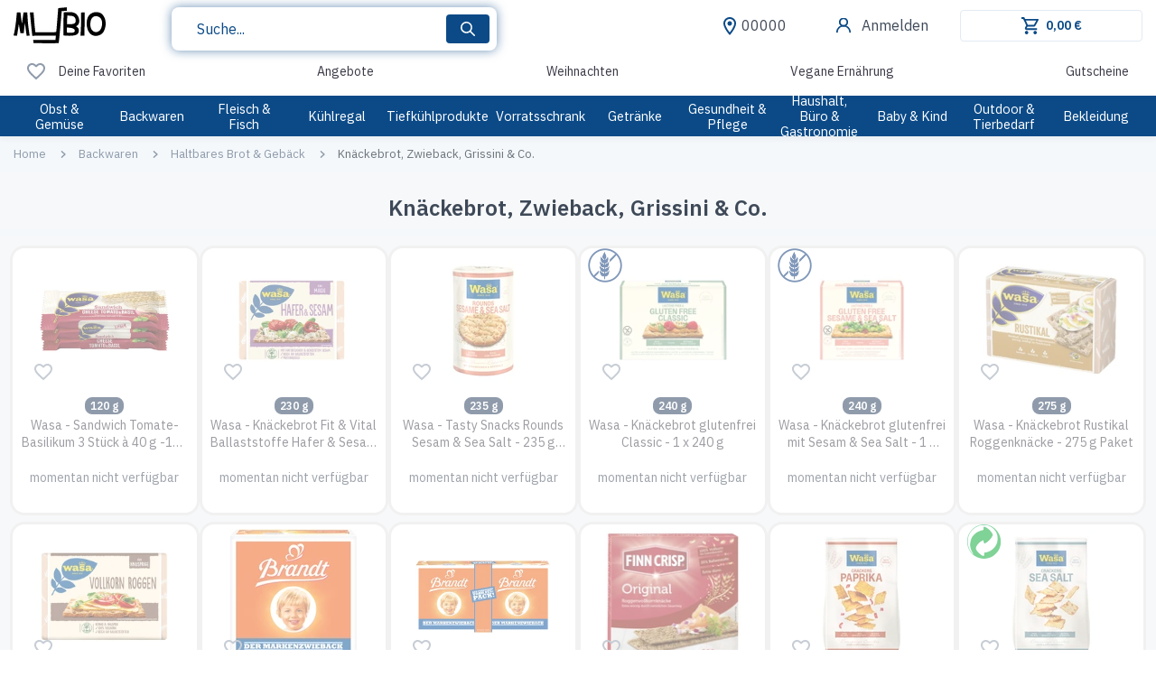

--- FILE ---
content_type: text/html; charset=utf-8
request_url: https://mybio.de/products/412
body_size: 17036
content:
<!doctype html><html lang="de"><head><meta charset="utf-8"><link rel="shortcut icon" href="/favicon.ico"><meta name="viewport" content="width=device-width,initial-scale=1,maximum-scale=1,user-scalable=0"><meta name="theme-color" content="#000000"><link rel="preconnect" href="https://images.mybio.de"/><link rel="dns-prefetch" href="https://cdn.jsdelivr.net"/><link rel="dns-prefetch" href="https://fonts.googleapis.com"/><link rel="dns-prefetch" href="https://fonts.gstatic.com"/><link rel="dns-prefetch" href="https://files.mybio.de"/><link rel="dns-prefetch" href="https://api.usercentrics.eu"/><link rel="manifest" href="/manifest.json"><link rel="preload" href="https://cdn.jsdelivr.net/npm/bootstrap@4.4.1/dist/css/bootstrap.min.css" as="style"/><link rel="preload" href="https://fonts.googleapis.com/css2?family=IBM+Plex+Sans:wght@300;400;500;600;700&display=swap" as="style"/><link href="https://cdn.jsdelivr.net/npm/bootstrap@4.4.1/dist/css/bootstrap.min.css" rel="stylesheet"><meta name="application-name" content="&nbsp;"><meta name="msapplication-TileColor" content="#FFFFFF"><meta name="google-site-verification" content="wIdeXMGrYDNC0j5TPA49zm7CKhTbgkWjWHv_kA0k6B0"><meta name="mobile-web-app-capable" content="yes"><meta name="apple-mobile-web-app-capable" content="yes"><link rel="apple-touch-icon-precomposed" sizes="57x57" href="/apple-touch-icon-57x57.png"><link rel="apple-touch-icon-precomposed" sizes="114x114" href="/apple-touch-icon-114x114.png"><link rel="apple-touch-icon-precomposed" sizes="72x72" href="/apple-touch-icon-72x72.png"><link rel="apple-touch-icon-precomposed" sizes="144x144" href="/apple-touch-icon-144x144.png"><link rel="apple-touch-icon-precomposed" sizes="60x60" href="/apple-touch-icon-60x60.png"><link rel="apple-touch-icon-precomposed" sizes="120x120" href="/apple-touch-icon-120x120.png"><link rel="apple-touch-icon-precomposed" sizes="76x76" href="/apple-touch-icon-76x76.png"><link rel="apple-touch-icon-precomposed" sizes="152x152" href="/apple-touch-icon-152x152.png"><link rel="icon" type="image/png" href="/favicon-196x196.png" sizes="196x196"><link rel="icon" type="image/png" href="/favicon-96x96.png" sizes="96x96"><link rel="icon" type="image/png" href="/favicon-32x32.png" sizes="32x32"><link rel="icon" type="image/png" href="/favicon-16x16.png" sizes="16x16"><link rel="icon" type="image/png" href="/favicon-128.png" sizes="128x128"><meta name="application-name" content="&nbsp;"><meta name="msapplication-TileColor" content="#FFFFFF"><meta name="msapplication-TileImage" content="mstile-144x144.png"><meta name="msapplication-square70x70logo" content="mstile-70x70.png"><meta name="msapplication-square150x150logo" content="mstile-150x150.png"><meta name="msapplication-wide310x150logo" content="mstile-310x150.png"><meta name="msapplication-square310x310logo" content="mstile-310x310.png"><meta  name="description" content="Knäckebrot, Zwieback, Grissini &amp; Co."/><meta  property="og:locale" content="de_DE"/><meta  property="og:url" content="https://mybio.de/products/412"/><meta  property="og:type" content="website"/><meta  property="og:title" content="Knäckebrot, Zwieback, Grissini &amp; Co. | MyBio.de"/><meta  property="og:description" content="Knäckebrot, Zwieback, Grissini &amp; Co."/><meta  property="og:image" content="https://images.mybio.de/cdn-cgi/imagedelivery/lDDUVuQ6RdtCIXW-nfkKQw/fc4c9e90-6dff-44bc-4cc2-b584bfb28a00/public"/><title >Knäckebrot, Zwieback, Grissini &amp; Co. | MyBio.de</title><link  rel="alternate" hrefLang="de" href="https://mybio.de/products/412"/><link  rel="alternate" hrefLang="x-default" href="https://mybio.de/products/412"/><link  rel="canonical" href="https://mybio.de/products/412"/><script defer="defer" src="/static/js/main.1dd8068b.js"></script><link href="/static/css/main.0bb9dcf0.css" rel="stylesheet"></head><body><noscript>You need to enable JavaScript to run this app.</noscript><div id="root"><div class="App"><header class="header navbar-expand-lg fixed-top false false" id="header"><div class="system none"><span class="system-close">✕</span></div><script type="application/ld+json">{"@context":"https://schema.org","@type":"Organization","name":"Mybio GmbH","address":{"@type":"PostalAddress","addressLocality":"München, Germany","addressCountry":"DE","postalCode":"80939","streetAddress":"Maria Probst Strasse 31"},"telephone":"089 6666 7633","logo":"https://files.mybio.de/logo/mybio-schema-org.jpg","description":"MyBio bietet nicht nur eine große Auswahl an Produkten, sondern auch eine schnelle und zuverlässige Lieferung. Innerhalb von nur 3 Stunden werden die Einkäufe direkt vor die Haustür der Kunden geliefert. So können Kunden den Wocheneinkauf bequem von zu Hause aus erledigen und haben mehr Zeit für die wirklich wichtigen Dinge im Leben. MyBio steht für schnellen und guten Service, der den Kunden das Leben einfacher macht und gleichzeitig die Umwelt schont.","url":"https://mybio.de/","sameAs":["https://www.facebook.com/mybiogmbh","https://www.instagram.com/mybio.de/","https://www.youtube.com/@mybiogmbh"]}</script><div class="container header-main"><div class="header-main_left"><div class="header-logo"><a aria-label="Home" class="" href="/home" data-discover="true"><img src="https://files.mybio.de/logo/1.svg?v=1769295" alt="" width="102" height="40"/></a></div><div class="header-block"><div class="collapse navbar-collapse" id="menu"><nav><ul class="header-menu header-menu_left"><li><div class="search-form"><input placeholder="Suche..." class="my-input-search" value=""/><button type="submit" class="search-form_btn" disabled="" aria-label="Suche"></button></div></li></ul></nav></div></div></div><div class="header-main_right"><div class="header-right"><button type="button" class="header-zip">00000</button><nav><ul class="header-menu header-menu_right"><li class="header-right_login"><div class="header-login"><span class="btn-login"><span>Anmelden</span></span></div></li><li class="header-right_basket"><button class="btn btn-basket"><span class="btn-basket_number">0,00 €</span></button></li></ul></nav></div></div></div><nav><div class="header-category"><ul style="width:fit-content;min-width:100%"><li class="menu-list-item"><span class="wishlist-icon"><img src="/static/media/ic-heart.61242d40601765e2d656.svg" alt="" width="20" height="19"/><a href="/login">Deine Favoriten</a></span></li><li class="menu-list-item"><a href="/categories/11" class="custom-drop_link">Angebote</a></li><li class="menu-list-item"><a href="/categories/25" class="custom-drop_link">Weihnachten</a></li><li class="menu-list-item"><a href="/categories/5" class="custom-drop_link">Vegane Ernährung</a></li><li class="menu-list-item"><a href="/categories/19" class="custom-drop_link">Gutscheine</a></li></ul></div><div class="header-subcategory"><ul><li><div class="catalog-popup-item-li"><a href="/own_categories/319" class="category-main_title">Obst &amp; Gemüse</a></div></li><li><div class="catalog-popup-item-li"><a href="/own_categories/314" class="category-main_title">Backwaren</a></div></li><li><div class="catalog-popup-item-li"><a href="/own_categories/312" class="category-main_title">Fleisch &amp; Fisch</a></div></li><li><div class="catalog-popup-item-li"><a href="/own_categories/315" class="category-main_title">Kühlregal</a></div></li><li><div class="catalog-popup-item-li"><a href="/own_categories/321" class="category-main_title">Tiefkühlprodukte</a></div></li><li><div class="catalog-popup-item-li"><a href="/own_categories/317" class="category-main_title">Vorratsschrank</a></div></li><li><div class="catalog-popup-item-li"><a href="/own_categories/327" class="category-main_title">Getränke</a></div></li><li><div class="catalog-popup-item-li"><a href="/own_categories/325" class="category-main_title">Gesundheit &amp; Pflege</a></div></li><li><div class="catalog-popup-item-li"><a href="/own_categories/313" class="category-main_title">Haushalt, Büro &amp; Gastronomie</a></div></li><li><div class="catalog-popup-item-li"><a href="/own_categories/324" class="category-main_title">Baby &amp; Kind</a></div></li><li><div class="catalog-popup-item-li"><a href="/own_categories/1220" class="category-main_title">Outdoor &amp; Tierbedarf</a></div></li><li><div class="catalog-popup-item-li"><a href="/own_categories/322" class="category-main_title">Bekleidung</a></div></li></ul></div></nav></header><main class="content"><section class="section-catalog"><section class="section-main no-banner-crumbs"><nav aria-label="breadcrumb"><script type="application/ld+json">{"@context":"https://schema.org","@type":"BreadcrumbList","itemListElement":[{"@type":"ListItem","position":1,"name":"Home","item":"https://mybio.de/home"},{"@type":"ListItem","position":2,"name":"Backwaren","item":"https://mybio.de/own_categories/314"},{"@type":"ListItem","position":3,"name":"Haltbares Brot &amp; Gebäck","item":"https://mybio.de/products/332"},{"@type":"ListItem","position":4,"name":"Knäckebrot, Zwieback, Grissini &amp; Co."}]}</script><ol class="breadcrumb"><li class="breadcrumb-item"><a href="/home">Home</a></li><li class="breadcrumb-item"><a href="/own_categories/314">Backwaren</a></li><li class="breadcrumb-item"><a href="/products/332">Haltbares Brot &amp; Gebäck</a></li><li class="breadcrumb-item active" aria-current="page">Knäckebrot, Zwieback, Grissini &amp; Co.</li></ol></nav></section><h1 class="category-title">Knäckebrot, Zwieback, Grissini &amp; Co.</h1><div class="category-page"><section class="search-result"><div class="container"><div class="infinite-scroll-component__outerdiv"><div class="infinite-scroll-component " style="height:auto;overflow:hidden auto;-webkit-overflow-scrolling:touch"><div class="col-6 col-md-4 col-lg-3 col-xl-2 catalog-item"><div class="item-food item-food_no"><div class="item-food_main"><figure class="item-food_pic "><div class="product-extra-data"><ul class="organic-items"></ul><div class="sale-discount-box"></div></div><a href="/product/19559"><img src="https://images.mybio.de/cdn-cgi/imagedelivery/lDDUVuQ6RdtCIXW-nfkKQw/30c299af-d691-4711-01a6-5151c656f600/public" srcSet="
        https://images.mybio.de/cdn-cgi/imagedelivery/lDDUVuQ6RdtCIXW-nfkKQw/30c299af-d691-4711-01a6-5151c656f600/250x150 350w, 
        https://images.mybio.de/cdn-cgi/imagedelivery/lDDUVuQ6RdtCIXW-nfkKQw/30c299af-d691-4711-01a6-5151c656f600/550x300 550w
    " sizes="
      (max-width: 767px) calc((100vw / 2 - 30px) /  1),
      calc(300px / 1)" loading="lazy" alt="Wasa - Sandwich Tomate-Basilikum 3 Stück à 40 g -120 g Packung" title="Wasa - Sandwich Tomate-Basilikum 3 Stück à 40 g -120 g Packung" width="335" height="171"/></a><button class="btn btn-wish" aria-label="Zu den Favoriten hinzufügen"><img src="/static/media/ic-heart.61242d40601765e2d656.svg" alt="" width="20" height="19"/></button></figure><div class="item-food_info"><p class="weight-unit"><span>120 g</span></p><h4><a href="/product/19559" class="shortDesc product-title-item">Wasa - Sandwich Tomate-Basilikum 3 Stück à 40 g -120 g Packung</a></h4><ul class="item-food_price"><li class="price"><span class="info-center">momentan nicht verfügbar</span></li></ul></div></div></div></div><div class="col-6 col-md-4 col-lg-3 col-xl-2 catalog-item"><div class="item-food item-food_no"><div class="item-food_main"><figure class="item-food_pic "><div class="product-extra-data"><ul class="organic-items"></ul><div class="sale-discount-box"></div></div><a href="/product/19570"><img src="https://images.mybio.de/cdn-cgi/imagedelivery/lDDUVuQ6RdtCIXW-nfkKQw/dfbe3955-a66d-4569-1615-35c0cb7c9400/public" srcSet="
        https://images.mybio.de/cdn-cgi/imagedelivery/lDDUVuQ6RdtCIXW-nfkKQw/dfbe3955-a66d-4569-1615-35c0cb7c9400/250x150 350w, 
        https://images.mybio.de/cdn-cgi/imagedelivery/lDDUVuQ6RdtCIXW-nfkKQw/dfbe3955-a66d-4569-1615-35c0cb7c9400/550x300 550w
    " sizes="
      (max-width: 767px) calc((100vw / 2 - 30px) /  1),
      calc(300px / 1)" loading="lazy" alt="Wasa - Knäckebrot Fit &amp; Vital Ballaststoffe Hafer &amp; Sesam - 230 g Paket" title="Wasa - Knäckebrot Fit &amp; Vital Ballaststoffe Hafer &amp; Sesam - 230 g Paket" width="335" height="171"/></a><button class="btn btn-wish" aria-label="Zu den Favoriten hinzufügen"><img src="/static/media/ic-heart.61242d40601765e2d656.svg" alt="" width="20" height="19"/></button></figure><div class="item-food_info"><p class="weight-unit"><span>230 g</span></p><h4><a href="/product/19570" class="shortDesc product-title-item">Wasa - Knäckebrot Fit &amp; Vital Ballaststoffe Hafer &amp; Sesam - 230 g Paket</a></h4><ul class="item-food_price"><li class="price"><span class="info-center">momentan nicht verfügbar</span></li></ul></div></div></div></div><div class="col-6 col-md-4 col-lg-3 col-xl-2 catalog-item"><div class="item-food item-food_no"><div class="item-food_main"><figure class="item-food_pic "><div class="product-extra-data"><ul class="organic-items"></ul><div class="sale-discount-box"></div></div><a href="/product/24261"><img src="https://images.mybio.de/cdn-cgi/imagedelivery/lDDUVuQ6RdtCIXW-nfkKQw/1449753b-895f-4047-0330-2f7f27db6f00/public" srcSet="
        https://images.mybio.de/cdn-cgi/imagedelivery/lDDUVuQ6RdtCIXW-nfkKQw/1449753b-895f-4047-0330-2f7f27db6f00/250x150 350w, 
        https://images.mybio.de/cdn-cgi/imagedelivery/lDDUVuQ6RdtCIXW-nfkKQw/1449753b-895f-4047-0330-2f7f27db6f00/550x300 550w
    " sizes="
      (max-width: 767px) calc((100vw / 2 - 30px) /  1),
      calc(300px / 1)" loading="lazy" alt="Wasa - Tasty Snacks Rounds Sesam &amp; Sea Salt - 235 g Rolle" title="Wasa - Tasty Snacks Rounds Sesam &amp; Sea Salt - 235 g Rolle" width="335" height="171"/></a><button class="btn btn-wish" aria-label="Zu den Favoriten hinzufügen"><img src="/static/media/ic-heart.61242d40601765e2d656.svg" alt="" width="20" height="19"/></button></figure><div class="item-food_info"><p class="weight-unit"><span>235 g</span></p><h4><a href="/product/24261" class="shortDesc product-title-item">Wasa - Tasty Snacks Rounds Sesam &amp; Sea Salt - 235 g Rolle</a></h4><ul class="item-food_price"><li class="price"><span class="info-center">momentan nicht verfügbar</span></li></ul></div></div></div></div><div class="col-6 col-md-4 col-lg-3 col-xl-2 catalog-item"><div class="item-food item-food_no"><div class="item-food_main"><figure class="item-food_pic "><div class="product-extra-data"><ul class="organic-items"><li><img src="https://images.mybio.de/cdn-cgi/imagedelivery/lDDUVuQ6RdtCIXW-nfkKQw/26d52725-a730-49a2-2b5d-4dee11240c00/public" srcSet="
        https://images.mybio.de/cdn-cgi/imagedelivery/lDDUVuQ6RdtCIXW-nfkKQw/26d52725-a730-49a2-2b5d-4dee11240c00/250x150 350w, 
        https://images.mybio.de/cdn-cgi/imagedelivery/lDDUVuQ6RdtCIXW-nfkKQw/26d52725-a730-49a2-2b5d-4dee11240c00/550x300 550w
    " sizes="
      (max-width: 767px) calc((100vw / 2 - 30px) /  1),
      calc(300px / 1)" loading="lazy" alt="" title="" width="335" height="171"/></li></ul><div class="sale-discount-box"></div></div><a href="/product/24264"><img src="https://images.mybio.de/cdn-cgi/imagedelivery/lDDUVuQ6RdtCIXW-nfkKQw/88f10b89-9b16-45d9-35c8-a7f0f1588900/public" srcSet="
        https://images.mybio.de/cdn-cgi/imagedelivery/lDDUVuQ6RdtCIXW-nfkKQw/88f10b89-9b16-45d9-35c8-a7f0f1588900/250x150 350w, 
        https://images.mybio.de/cdn-cgi/imagedelivery/lDDUVuQ6RdtCIXW-nfkKQw/88f10b89-9b16-45d9-35c8-a7f0f1588900/550x300 550w
    " sizes="
      (max-width: 767px) calc((100vw / 2 - 30px) /  1),
      calc(300px / 1)" loading="lazy" alt="Wasa - Knäckebrot glutenfrei Classic - 1 x 240 g" title="Wasa - Knäckebrot glutenfrei Classic - 1 x 240 g" width="335" height="171"/></a><button class="btn btn-wish" aria-label="Zu den Favoriten hinzufügen"><img src="/static/media/ic-heart.61242d40601765e2d656.svg" alt="" width="20" height="19"/></button></figure><div class="item-food_info"><p class="weight-unit"><span>240 g</span></p><h4><a href="/product/24264" class="shortDesc product-title-item">Wasa - Knäckebrot glutenfrei Classic - 1 x 240 g</a></h4><ul class="item-food_price"><li class="price"><span class="info-center">momentan nicht verfügbar</span></li></ul></div></div></div></div><div class="col-6 col-md-4 col-lg-3 col-xl-2 catalog-item"><div class="item-food item-food_no"><div class="item-food_main"><figure class="item-food_pic "><div class="product-extra-data"><ul class="organic-items"><li><img src="https://images.mybio.de/cdn-cgi/imagedelivery/lDDUVuQ6RdtCIXW-nfkKQw/26d52725-a730-49a2-2b5d-4dee11240c00/public" srcSet="
        https://images.mybio.de/cdn-cgi/imagedelivery/lDDUVuQ6RdtCIXW-nfkKQw/26d52725-a730-49a2-2b5d-4dee11240c00/250x150 350w, 
        https://images.mybio.de/cdn-cgi/imagedelivery/lDDUVuQ6RdtCIXW-nfkKQw/26d52725-a730-49a2-2b5d-4dee11240c00/550x300 550w
    " sizes="
      (max-width: 767px) calc((100vw / 2 - 30px) /  1),
      calc(300px / 1)" loading="lazy" alt="" title="" width="335" height="171"/></li></ul><div class="sale-discount-box"></div></div><a href="/product/24265"><img src="https://images.mybio.de/cdn-cgi/imagedelivery/lDDUVuQ6RdtCIXW-nfkKQw/ea6cefcb-eb0a-41c4-34aa-f9e967191000/public" srcSet="
        https://images.mybio.de/cdn-cgi/imagedelivery/lDDUVuQ6RdtCIXW-nfkKQw/ea6cefcb-eb0a-41c4-34aa-f9e967191000/250x150 350w, 
        https://images.mybio.de/cdn-cgi/imagedelivery/lDDUVuQ6RdtCIXW-nfkKQw/ea6cefcb-eb0a-41c4-34aa-f9e967191000/550x300 550w
    " sizes="
      (max-width: 767px) calc((100vw / 2 - 30px) /  1),
      calc(300px / 1)" loading="lazy" alt="Wasa - Knäckebrot glutenfrei mit Sesam &amp; Sea Salt - 1 x 240 g" title="Wasa - Knäckebrot glutenfrei mit Sesam &amp; Sea Salt - 1 x 240 g" width="335" height="171"/></a><button class="btn btn-wish" aria-label="Zu den Favoriten hinzufügen"><img src="/static/media/ic-heart.61242d40601765e2d656.svg" alt="" width="20" height="19"/></button></figure><div class="item-food_info"><p class="weight-unit"><span>240 g</span></p><h4><a href="/product/24265" class="shortDesc product-title-item">Wasa - Knäckebrot glutenfrei mit Sesam &amp; Sea Salt - 1 x 240 g</a></h4><ul class="item-food_price"><li class="price"><span class="info-center">momentan nicht verfügbar</span></li></ul></div></div></div></div><div class="col-6 col-md-4 col-lg-3 col-xl-2 catalog-item"><div class="item-food item-food_no"><div class="item-food_main"><figure class="item-food_pic "><div class="product-extra-data"><ul class="organic-items"></ul><div class="sale-discount-box"></div></div><a href="/product/25117"><img src="https://images.mybio.de/cdn-cgi/imagedelivery/lDDUVuQ6RdtCIXW-nfkKQw/dfbda402-6169-4e3c-efba-4bf99c394000/public" srcSet="
        https://images.mybio.de/cdn-cgi/imagedelivery/lDDUVuQ6RdtCIXW-nfkKQw/dfbda402-6169-4e3c-efba-4bf99c394000/250x150 350w, 
        https://images.mybio.de/cdn-cgi/imagedelivery/lDDUVuQ6RdtCIXW-nfkKQw/dfbda402-6169-4e3c-efba-4bf99c394000/550x300 550w
    " sizes="
      (max-width: 767px) calc((100vw / 2 - 30px) /  1),
      calc(300px / 1)" loading="lazy" alt="Wasa - Knäckebrot Rustikal Roggenknäcke - 275 g Paket" title="Wasa - Knäckebrot Rustikal Roggenknäcke - 275 g Paket" width="335" height="171"/></a><button class="btn btn-wish" aria-label="Zu den Favoriten hinzufügen"><img src="/static/media/ic-heart.61242d40601765e2d656.svg" alt="" width="20" height="19"/></button></figure><div class="item-food_info"><p class="weight-unit"><span>275 g</span></p><h4><a href="/product/25117" class="shortDesc product-title-item">Wasa - Knäckebrot Rustikal Roggenknäcke - 275 g Paket</a></h4><ul class="item-food_price"><li class="price"><span class="info-center">momentan nicht verfügbar</span></li></ul></div></div></div></div><div class="col-6 col-md-4 col-lg-3 col-xl-2 catalog-item"><div class="item-food item-food_no"><div class="item-food_main"><figure class="item-food_pic "><div class="product-extra-data"><ul class="organic-items"></ul><div class="sale-discount-box"></div></div><a href="/product/25119"><img src="https://images.mybio.de/cdn-cgi/imagedelivery/lDDUVuQ6RdtCIXW-nfkKQw/5298502a-595f-41e0-0d49-4534d1d26400/public" srcSet="
        https://images.mybio.de/cdn-cgi/imagedelivery/lDDUVuQ6RdtCIXW-nfkKQw/5298502a-595f-41e0-0d49-4534d1d26400/250x150 350w, 
        https://images.mybio.de/cdn-cgi/imagedelivery/lDDUVuQ6RdtCIXW-nfkKQw/5298502a-595f-41e0-0d49-4534d1d26400/550x300 550w
    " sizes="
      (max-width: 767px) calc((100vw / 2 - 30px) /  1),
      calc(300px / 1)" loading="lazy" alt="Wasa - Knäckebrot Vollkorn Roggen - 260 g Packung" title="Wasa - Knäckebrot Vollkorn Roggen - 260 g Packung" width="335" height="171"/></a><button class="btn btn-wish" aria-label="Zu den Favoriten hinzufügen"><img src="/static/media/ic-heart.61242d40601765e2d656.svg" alt="" width="20" height="19"/></button></figure><div class="item-food_info"><p class="weight-unit"><span>260 g</span></p><h4><a href="/product/25119" class="shortDesc product-title-item">Wasa - Knäckebrot Vollkorn Roggen - 260 g Packung</a></h4><ul class="item-food_price"><li class="price"><span class="info-center">momentan nicht verfügbar</span></li></ul></div></div></div></div><div class="col-6 col-md-4 col-lg-3 col-xl-2 catalog-item"><div class="item-food item-food_no"><div class="item-food_main"><figure class="item-food_pic "><div class="product-extra-data"><ul class="organic-items"></ul><div class="sale-discount-box"></div></div><a href="/product/25122"><img src="https://images.mybio.de/cdn-cgi/imagedelivery/lDDUVuQ6RdtCIXW-nfkKQw/c5a16414-19d4-4352-ee8b-b4f44fc03100/public" srcSet="
        https://images.mybio.de/cdn-cgi/imagedelivery/lDDUVuQ6RdtCIXW-nfkKQw/c5a16414-19d4-4352-ee8b-b4f44fc03100/250x150 350w, 
        https://images.mybio.de/cdn-cgi/imagedelivery/lDDUVuQ6RdtCIXW-nfkKQw/c5a16414-19d4-4352-ee8b-b4f44fc03100/550x300 550w
    " sizes="
      (max-width: 767px) calc((100vw / 2 - 30px) /  1),
      calc(300px / 1)" loading="lazy" alt="Brandt - Der Markenzwieback 225 g Packung" title="Brandt - Der Markenzwieback 225 g Packung" width="335" height="171"/></a><button class="btn btn-wish" aria-label="Zu den Favoriten hinzufügen"><img src="/static/media/ic-heart.61242d40601765e2d656.svg" alt="" width="20" height="19"/></button></figure><div class="item-food_info"><p class="weight-unit"><span>225 g</span></p><h4><a href="/product/25122" class="shortDesc product-title-item">Brandt - Der Markenzwieback 225 g Packung</a></h4><ul class="item-food_price"><li class="price"><span class="info-center">momentan nicht verfügbar</span></li></ul></div></div></div></div><div class="col-6 col-md-4 col-lg-3 col-xl-2 catalog-item"><div class="item-food item-food_no"><div class="item-food_main"><figure class="item-food_pic "><div class="product-extra-data"><ul class="organic-items"></ul><div class="sale-discount-box"></div></div><a href="/product/25128"><img src="https://images.mybio.de/cdn-cgi/imagedelivery/lDDUVuQ6RdtCIXW-nfkKQw/08be5ce8-cc77-4dec-9588-ec27f617d800/public" srcSet="
        https://images.mybio.de/cdn-cgi/imagedelivery/lDDUVuQ6RdtCIXW-nfkKQw/08be5ce8-cc77-4dec-9588-ec27f617d800/250x150 350w, 
        https://images.mybio.de/cdn-cgi/imagedelivery/lDDUVuQ6RdtCIXW-nfkKQw/08be5ce8-cc77-4dec-9588-ec27f617d800/550x300 550w
    " sizes="
      (max-width: 767px) calc((100vw / 2 - 30px) /  1),
      calc(300px / 1)" loading="lazy" alt="Brandt - Der Markenzwieback fertig gebacken - 1 x 450 g" title="Brandt - Der Markenzwieback fertig gebacken - 1 x 450 g" width="335" height="171"/></a><button class="btn btn-wish" aria-label="Zu den Favoriten hinzufügen"><img src="/static/media/ic-heart.61242d40601765e2d656.svg" alt="" width="20" height="19"/></button></figure><div class="item-food_info"><p class="weight-unit"><span>450 g</span></p><h4><a href="/product/25128" class="shortDesc product-title-item">Brandt - Der Markenzwieback fertig gebacken - 1 x 450 g</a></h4><ul class="item-food_price"><li class="price"><span class="info-center">momentan nicht verfügbar</span></li></ul></div></div></div></div><div class="col-6 col-md-4 col-lg-3 col-xl-2 catalog-item"><div class="item-food item-food_no"><div class="item-food_main"><figure class="item-food_pic "><div class="product-extra-data"><ul class="organic-items"></ul><div class="sale-discount-box"></div></div><a href="/product/28334"><img src="https://images.mybio.de/cdn-cgi/imagedelivery/lDDUVuQ6RdtCIXW-nfkKQw/a98a5271-2054-45fe-4fc2-df499a537800/public" srcSet="
        https://images.mybio.de/cdn-cgi/imagedelivery/lDDUVuQ6RdtCIXW-nfkKQw/a98a5271-2054-45fe-4fc2-df499a537800/250x150 350w, 
        https://images.mybio.de/cdn-cgi/imagedelivery/lDDUVuQ6RdtCIXW-nfkKQw/a98a5271-2054-45fe-4fc2-df499a537800/550x300 550w
    " sizes="
      (max-width: 767px) calc((100vw / 2 - 30px) /  1),
      calc(300px / 1)" loading="lazy" alt="Finn Crisp - Original - 1 x 200 g" title="Finn Crisp - Original - 1 x 200 g" width="335" height="171"/></a><button class="btn btn-wish" aria-label="Zu den Favoriten hinzufügen"><img src="/static/media/ic-heart.61242d40601765e2d656.svg" alt="" width="20" height="19"/></button></figure><div class="item-food_info"><p class="weight-unit"><span>200 g</span></p><h4><a href="/product/28334" class="shortDesc product-title-item">Finn Crisp - Original - 1 x 200 g</a></h4><ul class="item-food_price"><li class="price"><span class="info-center">momentan nicht verfügbar</span></li></ul></div></div></div></div><div class="col-6 col-md-4 col-lg-3 col-xl-2 catalog-item"><div class="item-food item-food_no"><div class="item-food_main"><figure class="item-food_pic "><div class="product-extra-data"><ul class="organic-items"></ul><div class="sale-discount-box"></div></div><a href="/product/28346"><img src="https://images.mybio.de/cdn-cgi/imagedelivery/lDDUVuQ6RdtCIXW-nfkKQw/845e96bc-986d-4149-73a9-829736052300/public" srcSet="
        https://images.mybio.de/cdn-cgi/imagedelivery/lDDUVuQ6RdtCIXW-nfkKQw/845e96bc-986d-4149-73a9-829736052300/250x150 350w, 
        https://images.mybio.de/cdn-cgi/imagedelivery/lDDUVuQ6RdtCIXW-nfkKQw/845e96bc-986d-4149-73a9-829736052300/550x300 550w
    " sizes="
      (max-width: 767px) calc((100vw / 2 - 30px) /  1),
      calc(300px / 1)" loading="lazy" alt="Wasa - Tasty Snacks Crackers Paprika - 150 g Paket" title="Wasa - Tasty Snacks Crackers Paprika - 150 g Paket" width="335" height="171"/></a><button class="btn btn-wish" aria-label="Zu den Favoriten hinzufügen"><img src="/static/media/ic-heart.61242d40601765e2d656.svg" alt="" width="20" height="19"/></button></figure><div class="item-food_info"><p class="weight-unit"><span>150 g</span></p><h4><a href="/product/28346" class="shortDesc product-title-item">Wasa - Tasty Snacks Crackers Paprika - 150 g Paket</a></h4><ul class="item-food_price"><li class="price"><span class="info-center">momentan nicht verfügbar</span></li></ul></div></div></div></div><div class="col-6 col-md-4 col-lg-3 col-xl-2 catalog-item"><div class="item-food item-food_no"><div class="item-food_main"><figure class="item-food_pic "><div class="product-extra-data"><ul class="organic-items"><li><img src="https://images.mybio.de/cdn-cgi/imagedelivery/lDDUVuQ6RdtCIXW-nfkKQw/e4b8f937-3dc2-4da5-696f-63cd9a6af800/public" srcSet="
        https://images.mybio.de/cdn-cgi/imagedelivery/lDDUVuQ6RdtCIXW-nfkKQw/e4b8f937-3dc2-4da5-696f-63cd9a6af800/250x150 350w, 
        https://images.mybio.de/cdn-cgi/imagedelivery/lDDUVuQ6RdtCIXW-nfkKQw/e4b8f937-3dc2-4da5-696f-63cd9a6af800/550x300 550w
    " sizes="
      (max-width: 767px) calc((100vw / 2 - 30px) /  1),
      calc(300px / 1)" loading="lazy" alt="" title="" width="335" height="171"/></li></ul><div class="sale-discount-box"></div></div><a href="/product/28348"><img src="https://images.mybio.de/cdn-cgi/imagedelivery/lDDUVuQ6RdtCIXW-nfkKQw/c6610de0-9c29-427e-f522-7982ee068b00/public" srcSet="
        https://images.mybio.de/cdn-cgi/imagedelivery/lDDUVuQ6RdtCIXW-nfkKQw/c6610de0-9c29-427e-f522-7982ee068b00/250x150 350w, 
        https://images.mybio.de/cdn-cgi/imagedelivery/lDDUVuQ6RdtCIXW-nfkKQw/c6610de0-9c29-427e-f522-7982ee068b00/550x300 550w
    " sizes="
      (max-width: 767px) calc((100vw / 2 - 30px) /  1),
      calc(300px / 1)" loading="lazy" alt="Wasa - Tasty Snacks Crackers Sea Salt - 180 g Paket" title="Wasa - Tasty Snacks Crackers Sea Salt - 180 g Paket" width="335" height="171"/></a><button class="btn btn-wish" aria-label="Zu den Favoriten hinzufügen"><img src="/static/media/ic-heart.61242d40601765e2d656.svg" alt="" width="20" height="19"/></button></figure><div class="item-food_info"><p class="weight-unit"><span>180 g</span></p><h4><a href="/product/28348" class="shortDesc product-title-item">Wasa - Tasty Snacks Crackers Sea Salt - 180 g Paket</a></h4><ul class="item-food_price"><li class="price"><span class="info-center">momentan nicht verfügbar</span></li></ul></div></div></div></div><svg aria-labelledby="i0pogkk-aria" role="img" style="width:100%;height:58rem" class="preloader-item"><title id="i0pogkk-aria">Loading...</title><rect role="presentation" x="0" y="0" width="100%" height="100%" clip-path="url(#i0pogkk-diff)" style="fill:url(#i0pogkk-animated-diff)"></rect><defs><clipPath id="i0pogkk-diff"><rect x="0" y="1" rx="3" ry="3" width="100%" height="20.7rem"></rect><rect x="10" y="22rem" rx="3" ry="3" width="90%" height="25"></rect><rect x="10" y="25.5rem" rx="3" ry="3" width="90%" height="25"></rect><rect x="10" y="29rem" rx="3" ry="3" width="67" height="19"></rect><rect x="10" y="33rem" rx="3" ry="3" width="90%" height="10"></rect><rect x="10" y="36rem" rx="3" ry="3" width="90%" height="10"></rect><rect x="10" y="39rem" rx="3" ry="3" width="90%" height="10"></rect><rect x="10" y="51rem" rx="3" ry="3" width="90%" height="44"></rect></clipPath><linearGradient id="i0pogkk-animated-diff" gradientTransform="translate(-2 0)"><stop offset="0%" stop-color="#f5f6f7" stop-opacity="1"></stop><stop offset="50%" stop-color="#aaa" stop-opacity="0.06"></stop><stop offset="100%" stop-color="#f5f6f7" stop-opacity="1"></stop><animateTransform attributeName="gradientTransform" type="translate" values="-2 0; 0 0; 2 0" dur="2s" repeatCount="indefinite"></animateTransform></linearGradient></defs></svg></div></div></div></section></div></section></main><footer class="footer"><section class="footer-top"><div class="container"><div class="row"><div class="col-12 col-sm-6 col-md-4"><div class="footer-email"><a href="/cdn-cgi/l/email-protection#ee859b808a8b80ae83978c8781c08a8b" class="footer-contact"><span class="icon icon-email"></span><span class="__cf_email__" data-cfemail="91fae4fff5f4ffd1fce8f3f8febff5f4">[email&#160;protected]</span></a><p class="add-text">Du brauchst unsere Hilfe? Am schnellsten sind wir via E-Mail erreichbar.</p></div></div><div class="col-12 col-sm-6 col-md-4"><div class="footer-email"><a href="/cdn-cgi/l/email-protection#61111304121204210c1803080e4f0504" class="footer-contact"><span class="icon icon-email"></span><span class="__cf_email__" data-cfemail="7d0d0f180e0e183d10041f1412531918">[email&#160;protected]</span></a><p class="add-text">Du bist von der Presse? Schreib uns gerne an.</p></div></div><div class="col-12 col-sm-6 col-md-4"><div class="footer-partner"><a href="/cdn-cgi/l/email-protection#e2898d8d92879083968b8d8ca28f9b808b8dcc8687" class="footer-contact"><span class="icon icon-email"></span>Werde MyBio Partner</a><p class="add-text">Du möchtest ein Lieferant werden? Hier zeigen wir dir, wie es geht.</p></div></div></div></div></section><div class="container"><div class="row footer-bottom"><div class="col-12 col-sm-6 col-md-4"><p class="footer-title">Über uns</p><ul class="footer-menu"><li><a href="/about_us" data-discover="true">Über uns</a></li><li><a href="/regional_products" data-discover="true">Regionale Produkte</a></li><li><a href="/regional_partners" data-discover="true">Regionale Partner</a></li><li><a href="/brands" data-discover="true">MyBio Markenwelt</a></li><li><a href="/bio_badges" data-discover="true">Unsere Siegel</a></li><li><a href="/delivery" data-discover="true">Lieferpreise und Liefergebiet</a></li><li><a href="/produktrueckrufe" data-discover="true">Produktrückrufe</a></li><li><a href="/presse" data-discover="true">Presse</a></li><li><a href="/faq" data-discover="true">FAQ</a></li><li><a href="/agb" data-discover="true">AGB</a></li><li><a href="/widerrufsrecht" data-discover="true">Widerrufsrecht</a></li><li><a href="/confidentiality" data-discover="true">Datenschutz</a></li><li><a href="/impressum" data-discover="true">Impressum</a></li></ul><p class="footer-add">Öko-Kontrollstellennummer: DE-ÖKO-001</p></div><div class="col-12 col-sm-6 col-md-4 footer-payment"><div class="footer-payment_content"><p class="footer-title">Zahlungsmöglichkeiten</p><ul class="footer-payment_list"><li><img src="/static/media/card-icon.c80caf6cd65cb02db8a0.png" alt="" width="30" height="30"/><span>Kreditkarte</span></li><li><img src="/static/media/paypal-icon.858ede483a53cf98889d.png" alt="" width="30" height="30"/><span>Paypal</span></li></ul></div></div><div class="col-12 col-md-4"><div class="footer-social"><div class="footer-title">Folge uns auf</div><ul class="footer-social_list"><li><a rel="noopener, ,noindex,nofollow noreferrer" href="https://www.facebook.com/mybiogmbh" target="_blank" class="icon-facebook" aria-label="Facebook"><svg width="32" height="32" viewBox="0 0 32 32" fill="none" xmlns="http://www.w3.org/2000/svg"><path d="M16 32C7.16325 32 0 24.8367 0 16C0 7.16325 7.16325 -2.16166e-06 16 -2.16166e-06C24.8367 -2.16166e-06 32 7.16325 32 16C32 24.8367 24.8367 32 16 32Z" fill="#345EA9"></path><path d="M13.5615 25.6729H17.4564V15.9192H20.1734L20.4633 12.6533H17.4564C17.4564 12.6533 17.4564 11.434 17.4564 10.7933C17.4564 10.0237 17.6107 9.71903 18.3553 9.71903C18.9545 9.71903 20.4633 9.71903 20.4633 9.71903V6.33008C20.4633 6.33008 18.2411 6.33008 17.7664 6.33008C14.8683 6.33008 13.5615 7.60651 13.5615 10.0496C13.5615 12.1778 13.5615 12.6533 13.5615 12.6533H11.5352V15.9598H13.5615V25.6729Z" fill="white"></path></svg></a></li><li><a rel="noopener, ,noindex,nofollow noreferrer" href="https://www.instagram.com/mybio.de/" target="_blank" class="icon-instagram" aria-label="Instagram"><svg width="32" height="32" viewBox="0 0 32 32" fill="none" xmlns="http://www.w3.org/2000/svg"><path d="M16 32.0005C7.16325 32.0005 0 24.8372 0 16.0005C0 7.16374 7.16325 0.00048612 16 0.00048612C24.8367 0.00048612 32 7.16374 32 16.0005C32 24.8372 24.8367 32.0005 16 32.0005Z" fill="url(#paint0_radial)"></path><path d="M15.9994 7.22757C13.6171 7.22757 13.3181 7.23783 12.3826 7.28066C11.4488 7.32304 10.8108 7.47161 10.2532 7.68844C9.67586 7.9124 9.1869 8.21221 8.69927 8.70028C8.21119 9.18792 7.91138 9.67733 7.68742 10.2542C7.47059 10.8123 7.32203 11.4499 7.27965 12.3836C7.23682 13.3192 7.22656 13.6181 7.22656 16.0005C7.22656 18.3833 7.23682 18.6818 7.27965 19.6178C7.32203 20.5516 7.47059 21.1891 7.68742 21.7473C7.91138 22.3241 8.21119 22.8135 8.69927 23.3012C9.1869 23.7888 9.67586 24.0891 10.2532 24.313C10.8108 24.5298 11.4488 24.678 12.3826 24.7208C13.3181 24.7636 13.6171 24.7734 15.9994 24.7734C18.3823 24.7734 18.6807 24.7636 19.6167 24.7208C20.5505 24.678 21.1881 24.5298 21.7462 24.313C22.323 24.0891 22.812 23.7888 23.3001 23.3012C23.7877 22.8135 24.0875 22.3241 24.3119 21.7473C24.5287 21.1891 24.6769 20.5516 24.7197 19.6178C24.7621 18.6818 24.7723 18.3833 24.7723 16.0005C24.7723 13.6181 24.7621 13.3192 24.7197 12.3836C24.6769 11.4499 24.5287 10.8123 24.3119 10.2542C24.0875 9.67733 23.7877 9.18792 23.3001 8.70028C22.812 8.21221 22.323 7.9124 21.7462 7.68844C21.1881 7.47161 20.5505 7.32304 19.6167 7.28066C18.6807 7.23783 18.3823 7.22757 15.9994 7.22757ZM15.9994 8.80825C18.3421 8.80825 18.6196 8.81718 19.5445 8.85956C20.3997 8.89837 20.8642 9.04158 21.1738 9.16159C21.5829 9.32086 21.8751 9.51093 22.1821 9.81787C22.4894 10.1248 22.679 10.417 22.8383 10.8266C22.9588 11.1358 23.1015 11.6002 23.1404 12.4559C23.1827 13.3808 23.1917 13.6583 23.1917 16.0005C23.1917 18.3432 23.1827 18.6207 23.1404 19.5455C23.1015 20.4012 22.9588 20.8657 22.8383 21.1744C22.679 21.5844 22.4894 21.8762 22.1821 22.1836C21.8751 22.4901 21.5829 22.6806 21.1738 22.8394C20.8642 22.9599 20.3997 23.1026 19.5445 23.1419C18.6196 23.1838 18.3421 23.1927 15.9994 23.1927C13.6568 23.1927 13.3797 23.1838 12.4544 23.1419C11.5992 23.1026 11.1347 22.9599 10.8256 22.8394C10.416 22.6806 10.1238 22.4901 9.81684 22.1836C9.5099 21.8762 9.31984 21.5844 9.16057 21.1744C9.04056 20.8657 8.89735 20.4012 8.85853 19.5455C8.81615 18.6207 8.80768 18.3432 8.80768 16.0005C8.80768 13.6583 8.81615 13.3808 8.85853 12.4559C8.89735 11.6002 9.04056 11.1358 9.16057 10.8266C9.31984 10.417 9.5099 10.1248 9.81684 9.81787C10.1238 9.51093 10.416 9.32086 10.8256 9.16159C11.1347 9.04158 11.5992 8.89837 12.4544 8.85956C13.3797 8.81718 13.6572 8.80825 15.9994 8.80825Z" fill="white"></path><path d="M15.9993 18.9242C14.3842 18.9242 13.0753 17.6148 13.0753 15.9997C13.0753 14.3847 14.3842 13.0757 15.9993 13.0757C17.6143 13.0757 18.9237 14.3847 18.9237 15.9997C18.9237 17.6148 17.6143 18.9242 15.9993 18.9242ZM15.9993 11.495C13.5116 11.495 11.4941 13.5116 11.4941 15.9997C11.4941 18.4879 13.5116 20.5049 15.9993 20.5049C18.4874 20.5049 20.5044 18.4879 20.5044 15.9997C20.5044 13.5116 18.4874 11.495 15.9993 11.495Z" fill="white"></path><path d="M21.7366 11.3172C21.7366 11.899 21.2651 12.3701 20.6837 12.3701C20.102 12.3701 19.6309 11.899 19.6309 11.3172C19.6309 10.7359 20.102 10.2648 20.6837 10.2648C21.2651 10.2648 21.7366 10.7359 21.7366 11.3172Z" fill="white"></path><defs><radialGradient id="paint0_radial" cx="0" cy="0" r="1" gradientUnits="userSpaceOnUse" gradientTransform="translate(-0.800826 32.1071) rotate(-43.8767) scale(59.1654)"><stop offset="0" stop-color="#ECEF39"></stop><stop offset="0.241206" stop-color="#F4713C"></stop><stop offset="0.488797" stop-color="#ED2981"></stop><stop offset="1" stop-color="#3252AC"></stop></radialGradient></defs></svg></a></li><li><a rel="noreferrer noopener noindex nofollow" href="https://www.youtube.com/@mybiogmbh" target="_blank" class="icon-youtube" aria-label="YouTube"><svg width="32" height="32" viewBox="0 0 32 32" fill="none" xmlns="http://www.w3.org/2000/svg"><path d="M15.9998 32.0005C7.16361 32.0005 0 24.8369 0 16.0008V16.0002C0 7.16414 7.16361 0.00048612 15.9998 0.00048612C24.8364 0.00048612 32 7.16414 32 16.0002V16.0008C32 24.8369 24.8364 32.0005 15.9998 32.0005Z" fill="#EC2725"></path><path d="M25.199 11.5994C24.9783 10.8127 24.3278 10.193 23.5016 9.98282C22.0042 9.60059 16.0002 9.60059 16.0002 9.60059C16.0002 9.60059 9.99623 9.60059 8.49916 9.98282C7.67303 10.193 7.0225 10.8127 6.80141 11.5994C6.40039 13.0254 6.40039 16.0003 6.40039 16.0003C6.40039 16.0003 6.40039 18.9755 6.80141 20.4015C7.0225 21.1883 7.67303 21.808 8.49916 22.0182C9.99623 22.4004 16.0002 22.4004 16.0002 22.4004C16.0002 22.4004 22.0042 22.4004 23.5016 22.0182C24.3278 21.808 24.9783 21.1883 25.199 20.4015C25.6004 18.9755 25.6004 16.0003 25.6004 16.0003C25.6004 16.0003 25.6004 13.0254 25.199 11.5994Z" fill="white"></path><path d="M14.4004 18.4004V13.6006L19.2004 16.0006L14.4004 18.4004Z" fill="#EC2725"></path></svg></a></li></ul></div></div></div></div></footer></div></div><div id="modal-root"></div><script data-cfasync="false" src="/cdn-cgi/scripts/5c5dd728/cloudflare-static/email-decode.min.js"></script><script>window.DATA="[base64]/QsNGA0L7Qu9GMOiAlcyIsImJyb2FkY2FzdF9tc2dfY29uZmlybV9jb2RlIjoi0JrQvtC0INC/0ZbQtNGC0LLQtdGA0LTQttC10L3QvdGPOiAlcyIsImJyb2FkY2FzdF9tc2dfY29uZmlybSI6ItCX0LDQvNC+0LLQu9C10L3QvdGPINC90L7QvNC10YA6ICVzINC/[base64]"</script><script>window.__USE_API_CACHE__ = [{"k":"{\"url\":\"https://mybio.de/api/v2/products/city/1?$filter=((((custom_categories/id eq 412))))&$orderby=productOptions/available desc\",\"method\":\"get\",\"params\":{\"$top\":12,\"$skip\":0},\"withCredentials\":true}","v":{"response":{"status":200,"statusText":"OK","headers":{"x-powered-by":"Express","content-language":"dev","x-app-version":"main_manual_sync-214cd96","content-type":"application/json; charset=utf-8","etag":"W/\"dcd3-RVVjbGhJExhYNpR0Vw8FPCypzt4\"","set-cookie":"sid=s%3A3e316411-bf67-4c14-b080-ecf935db9a61.e9cERDqVsq4sgoPPYyjshIL%2Bv%2BKPIrlzKOqBgAmUipo; Path=/; Expires=Sun, 25 Jan 2026 15:37:16 GMT; HttpOnly; Secure; SameSite=None","date":"Sat, 24 Jan 2026 22:57:16 GMT","vary":"Accept-Encoding","transfer-encoding":"chunked"},"data":[{"id":19559,"externalId":"MB0018105","title":"Wasa - Sandwich Tomate-Basilikum 3 Stück à 40 g -120 g Packung","depositBottle":null,"depositRack":null,"quantityBottlesInRack":null,"quantityPerPack":"120","isActive":true,"isFavorite":null,"visibility":true,"isWeightable":false,"productOptions":[{"id":41675,"available":true,"price":"2.89","salePrice":null,"availableAmount":9,"hasPriceRanges":false,"saleEndDate":null,"discountPercent":0,"sellPoint":{"id":1}}],"taxCategory":{"percent":7},"brand":{"id":2201,"nameDe":"Wasa"},"unit":{"id":11,"externalId":"g","type":"g","typeDe":"g","typeEn":"g"},"cdnImages":[{"id":75041,"variants":{"mock":"https://images.mybio.de/cdn-cgi/imagedelivery/lDDUVuQ6RdtCIXW-nfkKQw/30c299af-d691-4711-01a6-5151c656f600/mock","75x50":"https://images.mybio.de/cdn-cgi/imagedelivery/lDDUVuQ6RdtCIXW-nfkKQw/30c299af-d691-4711-01a6-5151c656f600/75x50","origin":"https://images.mybio.de/cdn-cgi/imagedelivery/lDDUVuQ6RdtCIXW-nfkKQw/30c299af-d691-4711-01a6-5151c656f600/origin","public":"https://images.mybio.de/cdn-cgi/imagedelivery/lDDUVuQ6RdtCIXW-nfkKQw/30c299af-d691-4711-01a6-5151c656f600/public","150x100":"https://images.mybio.de/cdn-cgi/imagedelivery/lDDUVuQ6RdtCIXW-nfkKQw/30c299af-d691-4711-01a6-5151c656f600/150x100","250x150":"https://images.mybio.de/cdn-cgi/imagedelivery/lDDUVuQ6RdtCIXW-nfkKQw/30c299af-d691-4711-01a6-5151c656f600/250x150","400x300":"https://images.mybio.de/cdn-cgi/imagedelivery/lDDUVuQ6RdtCIXW-nfkKQw/30c299af-d691-4711-01a6-5151c656f600/400x300","550x300":"https://images.mybio.de/cdn-cgi/imagedelivery/lDDUVuQ6RdtCIXW-nfkKQw/30c299af-d691-4711-01a6-5151c656f600/550x300","600x450":"https://images.mybio.de/cdn-cgi/imagedelivery/lDDUVuQ6RdtCIXW-nfkKQw/30c299af-d691-4711-01a6-5151c656f600/600x450","800x600":"https://images.mybio.de/cdn-cgi/imagedelivery/lDDUVuQ6RdtCIXW-nfkKQw/30c299af-d691-4711-01a6-5151c656f600/800x600","900x600":"https://images.mybio.de/cdn-cgi/imagedelivery/lDDUVuQ6RdtCIXW-nfkKQw/30c299af-d691-4711-01a6-5151c656f600/900x600","1200x900":"https://images.mybio.de/cdn-cgi/imagedelivery/lDDUVuQ6RdtCIXW-nfkKQw/30c299af-d691-4711-01a6-5151c656f600/1200x900","1400x1124":"https://images.mybio.de/cdn-cgi/imagedelivery/lDDUVuQ6RdtCIXW-nfkKQw/30c299af-d691-4711-01a6-5151c656f600/1400x1124"}},{"id":75042,"variants":{"mock":"https://images.mybio.de/cdn-cgi/imagedelivery/lDDUVuQ6RdtCIXW-nfkKQw/b594dc47-b340-49e1-eeb9-4ed3ecd4bc00/mock","75x50":"https://images.mybio.de/cdn-cgi/imagedelivery/lDDUVuQ6RdtCIXW-nfkKQw/b594dc47-b340-49e1-eeb9-4ed3ecd4bc00/75x50","origin":"https://images.mybio.de/cdn-cgi/imagedelivery/lDDUVuQ6RdtCIXW-nfkKQw/b594dc47-b340-49e1-eeb9-4ed3ecd4bc00/origin","public":"https://images.mybio.de/cdn-cgi/imagedelivery/lDDUVuQ6RdtCIXW-nfkKQw/b594dc47-b340-49e1-eeb9-4ed3ecd4bc00/public","150x100":"https://images.mybio.de/cdn-cgi/imagedelivery/lDDUVuQ6RdtCIXW-nfkKQw/b594dc47-b340-49e1-eeb9-4ed3ecd4bc00/150x100","250x150":"https://images.mybio.de/cdn-cgi/imagedelivery/lDDUVuQ6RdtCIXW-nfkKQw/b594dc47-b340-49e1-eeb9-4ed3ecd4bc00/250x150","400x300":"https://images.mybio.de/cdn-cgi/imagedelivery/lDDUVuQ6RdtCIXW-nfkKQw/b594dc47-b340-49e1-eeb9-4ed3ecd4bc00/400x300","550x300":"https://images.mybio.de/cdn-cgi/imagedelivery/lDDUVuQ6RdtCIXW-nfkKQw/b594dc47-b340-49e1-eeb9-4ed3ecd4bc00/550x300","600x450":"https://images.mybio.de/cdn-cgi/imagedelivery/lDDUVuQ6RdtCIXW-nfkKQw/b594dc47-b340-49e1-eeb9-4ed3ecd4bc00/600x450","800x600":"https://images.mybio.de/cdn-cgi/imagedelivery/lDDUVuQ6RdtCIXW-nfkKQw/b594dc47-b340-49e1-eeb9-4ed3ecd4bc00/800x600","900x600":"https://images.mybio.de/cdn-cgi/imagedelivery/lDDUVuQ6RdtCIXW-nfkKQw/b594dc47-b340-49e1-eeb9-4ed3ecd4bc00/900x600","1200x900":"https://images.mybio.de/cdn-cgi/imagedelivery/lDDUVuQ6RdtCIXW-nfkKQw/b594dc47-b340-49e1-eeb9-4ed3ecd4bc00/1200x900","1400x1124":"https://images.mybio.de/cdn-cgi/imagedelivery/lDDUVuQ6RdtCIXW-nfkKQw/b594dc47-b340-49e1-eeb9-4ed3ecd4bc00/1400x1124"}},{"id":75043,"variants":{"mock":"https://images.mybio.de/cdn-cgi/imagedelivery/lDDUVuQ6RdtCIXW-nfkKQw/6266a2d3-94e2-47da-b484-23f213bb2300/mock","75x50":"https://images.mybio.de/cdn-cgi/imagedelivery/lDDUVuQ6RdtCIXW-nfkKQw/6266a2d3-94e2-47da-b484-23f213bb2300/75x50","origin":"https://images.mybio.de/cdn-cgi/imagedelivery/lDDUVuQ6RdtCIXW-nfkKQw/6266a2d3-94e2-47da-b484-23f213bb2300/origin","public":"https://images.mybio.de/cdn-cgi/imagedelivery/lDDUVuQ6RdtCIXW-nfkKQw/6266a2d3-94e2-47da-b484-23f213bb2300/public","150x100":"https://images.mybio.de/cdn-cgi/imagedelivery/lDDUVuQ6RdtCIXW-nfkKQw/6266a2d3-94e2-47da-b484-23f213bb2300/150x100","250x150":"https://images.mybio.de/cdn-cgi/imagedelivery/lDDUVuQ6RdtCIXW-nfkKQw/6266a2d3-94e2-47da-b484-23f213bb2300/250x150","400x300":"https://images.mybio.de/cdn-cgi/imagedelivery/lDDUVuQ6RdtCIXW-nfkKQw/6266a2d3-94e2-47da-b484-23f213bb2300/400x300","550x300":"https://images.mybio.de/cdn-cgi/imagedelivery/lDDUVuQ6RdtCIXW-nfkKQw/6266a2d3-94e2-47da-b484-23f213bb2300/550x300","600x450":"https://images.mybio.de/cdn-cgi/imagedelivery/lDDUVuQ6RdtCIXW-nfkKQw/6266a2d3-94e2-47da-b484-23f213bb2300/600x450","800x600":"https://images.mybio.de/cdn-cgi/imagedelivery/lDDUVuQ6RdtCIXW-nfkKQw/6266a2d3-94e2-47da-b484-23f213bb2300/800x600","900x600":"https://images.mybio.de/cdn-cgi/imagedelivery/lDDUVuQ6RdtCIXW-nfkKQw/6266a2d3-94e2-47da-b484-23f213bb2300/900x600","1200x900":"https://images.mybio.de/cdn-cgi/imagedelivery/lDDUVuQ6RdtCIXW-nfkKQw/6266a2d3-94e2-47da-b484-23f213bb2300/1200x900","1400x1124":"https://images.mybio.de/cdn-cgi/imagedelivery/lDDUVuQ6RdtCIXW-nfkKQw/6266a2d3-94e2-47da-b484-23f213bb2300/1400x1124"}}],"organicBadges":[],"customCategories":[{"id":412,"name":"Knäckebrot, Zwieback, Grissini & Co."}],"categories":[]},{"id":19570,"externalId":"MB0018116","title":"Wasa - Knäckebrot Fit & Vital Ballaststoffe Hafer & Sesam - 230 g Paket","depositBottle":null,"depositRack":null,"quantityBottlesInRack":null,"quantityPerPack":"230","isActive":true,"isFavorite":null,"visibility":true,"isWeightable":false,"productOptions":[{"id":41686,"available":true,"price":"2.69","salePrice":null,"availableAmount":36,"hasPriceRanges":false,"saleEndDate":null,"discountPercent":0,"sellPoint":{"id":1}}],"taxCategory":{"percent":7},"brand":{"id":2201,"nameDe":"Wasa"},"unit":{"id":11,"externalId":"g","type":"g","typeDe":"g","typeEn":"g"},"cdnImages":[{"id":73679,"variants":{"mock":"https://images.mybio.de/cdn-cgi/imagedelivery/lDDUVuQ6RdtCIXW-nfkKQw/dfbe3955-a66d-4569-1615-35c0cb7c9400/mock","75x50":"https://images.mybio.de/cdn-cgi/imagedelivery/lDDUVuQ6RdtCIXW-nfkKQw/dfbe3955-a66d-4569-1615-35c0cb7c9400/75x50","origin":"https://images.mybio.de/cdn-cgi/imagedelivery/lDDUVuQ6RdtCIXW-nfkKQw/dfbe3955-a66d-4569-1615-35c0cb7c9400/origin","public":"https://images.mybio.de/cdn-cgi/imagedelivery/lDDUVuQ6RdtCIXW-nfkKQw/dfbe3955-a66d-4569-1615-35c0cb7c9400/public","150x100":"https://images.mybio.de/cdn-cgi/imagedelivery/lDDUVuQ6RdtCIXW-nfkKQw/dfbe3955-a66d-4569-1615-35c0cb7c9400/150x100","250x150":"https://images.mybio.de/cdn-cgi/imagedelivery/lDDUVuQ6RdtCIXW-nfkKQw/dfbe3955-a66d-4569-1615-35c0cb7c9400/250x150","400x300":"https://images.mybio.de/cdn-cgi/imagedelivery/lDDUVuQ6RdtCIXW-nfkKQw/dfbe3955-a66d-4569-1615-35c0cb7c9400/400x300","550x300":"https://images.mybio.de/cdn-cgi/imagedelivery/lDDUVuQ6RdtCIXW-nfkKQw/dfbe3955-a66d-4569-1615-35c0cb7c9400/550x300","600x450":"https://images.mybio.de/cdn-cgi/imagedelivery/lDDUVuQ6RdtCIXW-nfkKQw/dfbe3955-a66d-4569-1615-35c0cb7c9400/600x450","800x600":"https://images.mybio.de/cdn-cgi/imagedelivery/lDDUVuQ6RdtCIXW-nfkKQw/dfbe3955-a66d-4569-1615-35c0cb7c9400/800x600","900x600":"https://images.mybio.de/cdn-cgi/imagedelivery/lDDUVuQ6RdtCIXW-nfkKQw/dfbe3955-a66d-4569-1615-35c0cb7c9400/900x600","1200x900":"https://images.mybio.de/cdn-cgi/imagedelivery/lDDUVuQ6RdtCIXW-nfkKQw/dfbe3955-a66d-4569-1615-35c0cb7c9400/1200x900","1400x1124":"https://images.mybio.de/cdn-cgi/imagedelivery/lDDUVuQ6RdtCIXW-nfkKQw/dfbe3955-a66d-4569-1615-35c0cb7c9400/1400x1124"}},{"id":73680,"variants":{"mock":"https://images.mybio.de/cdn-cgi/imagedelivery/lDDUVuQ6RdtCIXW-nfkKQw/b37affe0-fe0a-43a0-3e95-6e0bbd8a5c00/mock","75x50":"https://images.mybio.de/cdn-cgi/imagedelivery/lDDUVuQ6RdtCIXW-nfkKQw/b37affe0-fe0a-43a0-3e95-6e0bbd8a5c00/75x50","origin":"https://images.mybio.de/cdn-cgi/imagedelivery/lDDUVuQ6RdtCIXW-nfkKQw/b37affe0-fe0a-43a0-3e95-6e0bbd8a5c00/origin","public":"https://images.mybio.de/cdn-cgi/imagedelivery/lDDUVuQ6RdtCIXW-nfkKQw/b37affe0-fe0a-43a0-3e95-6e0bbd8a5c00/public","150x100":"https://images.mybio.de/cdn-cgi/imagedelivery/lDDUVuQ6RdtCIXW-nfkKQw/b37affe0-fe0a-43a0-3e95-6e0bbd8a5c00/150x100","250x150":"https://images.mybio.de/cdn-cgi/imagedelivery/lDDUVuQ6RdtCIXW-nfkKQw/b37affe0-fe0a-43a0-3e95-6e0bbd8a5c00/250x150","400x300":"https://images.mybio.de/cdn-cgi/imagedelivery/lDDUVuQ6RdtCIXW-nfkKQw/b37affe0-fe0a-43a0-3e95-6e0bbd8a5c00/400x300","550x300":"https://images.mybio.de/cdn-cgi/imagedelivery/lDDUVuQ6RdtCIXW-nfkKQw/b37affe0-fe0a-43a0-3e95-6e0bbd8a5c00/550x300","600x450":"https://images.mybio.de/cdn-cgi/imagedelivery/lDDUVuQ6RdtCIXW-nfkKQw/b37affe0-fe0a-43a0-3e95-6e0bbd8a5c00/600x450","800x600":"https://images.mybio.de/cdn-cgi/imagedelivery/lDDUVuQ6RdtCIXW-nfkKQw/b37affe0-fe0a-43a0-3e95-6e0bbd8a5c00/800x600","900x600":"https://images.mybio.de/cdn-cgi/imagedelivery/lDDUVuQ6RdtCIXW-nfkKQw/b37affe0-fe0a-43a0-3e95-6e0bbd8a5c00/900x600","1200x900":"https://images.mybio.de/cdn-cgi/imagedelivery/lDDUVuQ6RdtCIXW-nfkKQw/b37affe0-fe0a-43a0-3e95-6e0bbd8a5c00/1200x900","1400x1124":"https://images.mybio.de/cdn-cgi/imagedelivery/lDDUVuQ6RdtCIXW-nfkKQw/b37affe0-fe0a-43a0-3e95-6e0bbd8a5c00/1400x1124"}}],"organicBadges":[],"customCategories":[{"id":412,"name":"Knäckebrot, Zwieback, Grissini & Co."}],"categories":[]},{"id":24261,"externalId":"MB0022807","title":"Wasa - Tasty Snacks Rounds Sesam & Sea Salt - 235 g Rolle","depositBottle":null,"depositRack":null,"quantityBottlesInRack":null,"quantityPerPack":"235","isActive":true,"isFavorite":null,"visibility":true,"isWeightable":false,"productOptions":[{"id":46377,"available":true,"price":"3.29","salePrice":null,"availableAmount":17,"hasPriceRanges":false,"saleEndDate":null,"discountPercent":0,"sellPoint":{"id":1}}],"taxCategory":{"percent":7},"brand":{"id":2201,"nameDe":"Wasa"},"unit":{"id":11,"externalId":"g","type":"g","typeDe":"g","typeEn":"g"},"cdnImages":[{"id":120613,"variants":{"mock":"https://images.mybio.de/cdn-cgi/imagedelivery/lDDUVuQ6RdtCIXW-nfkKQw/1449753b-895f-4047-0330-2f7f27db6f00/mock","75x50":"https://images.mybio.de/cdn-cgi/imagedelivery/lDDUVuQ6RdtCIXW-nfkKQw/1449753b-895f-4047-0330-2f7f27db6f00/75x50","origin":"https://images.mybio.de/cdn-cgi/imagedelivery/lDDUVuQ6RdtCIXW-nfkKQw/1449753b-895f-4047-0330-2f7f27db6f00/origin","public":"https://images.mybio.de/cdn-cgi/imagedelivery/lDDUVuQ6RdtCIXW-nfkKQw/1449753b-895f-4047-0330-2f7f27db6f00/public","150x100":"https://images.mybio.de/cdn-cgi/imagedelivery/lDDUVuQ6RdtCIXW-nfkKQw/1449753b-895f-4047-0330-2f7f27db6f00/150x100","250x150":"https://images.mybio.de/cdn-cgi/imagedelivery/lDDUVuQ6RdtCIXW-nfkKQw/1449753b-895f-4047-0330-2f7f27db6f00/250x150","400x300":"https://images.mybio.de/cdn-cgi/imagedelivery/lDDUVuQ6RdtCIXW-nfkKQw/1449753b-895f-4047-0330-2f7f27db6f00/400x300","550x300":"https://images.mybio.de/cdn-cgi/imagedelivery/lDDUVuQ6RdtCIXW-nfkKQw/1449753b-895f-4047-0330-2f7f27db6f00/550x300","600x450":"https://images.mybio.de/cdn-cgi/imagedelivery/lDDUVuQ6RdtCIXW-nfkKQw/1449753b-895f-4047-0330-2f7f27db6f00/600x450","800x600":"https://images.mybio.de/cdn-cgi/imagedelivery/lDDUVuQ6RdtCIXW-nfkKQw/1449753b-895f-4047-0330-2f7f27db6f00/800x600","900x600":"https://images.mybio.de/cdn-cgi/imagedelivery/lDDUVuQ6RdtCIXW-nfkKQw/1449753b-895f-4047-0330-2f7f27db6f00/900x600","1200x900":"https://images.mybio.de/cdn-cgi/imagedelivery/lDDUVuQ6RdtCIXW-nfkKQw/1449753b-895f-4047-0330-2f7f27db6f00/1200x900","1380x300":"https://images.mybio.de/cdn-cgi/imagedelivery/lDDUVuQ6RdtCIXW-nfkKQw/1449753b-895f-4047-0330-2f7f27db6f00/1380x300","1400x1124":"https://images.mybio.de/cdn-cgi/imagedelivery/lDDUVuQ6RdtCIXW-nfkKQw/1449753b-895f-4047-0330-2f7f27db6f00/1400x1124"}}],"organicBadges":[],"customCategories":[{"id":412,"name":"Knäckebrot, Zwieback, Grissini & Co."}],"categories":[]},{"id":24264,"externalId":"MB0022810","title":"Wasa - Knäckebrot glutenfrei Classic - 1 x 240 g","depositBottle":null,"depositRack":null,"quantityBottlesInRack":null,"quantityPerPack":"240","isActive":true,"isFavorite":null,"visibility":true,"isWeightable":false,"productOptions":[{"id":46380,"available":true,"price":"4.59","salePrice":null,"availableAmount":14,"hasPriceRanges":false,"saleEndDate":null,"discountPercent":0,"sellPoint":{"id":1}}],"taxCategory":{"percent":7},"brand":{"id":2201,"nameDe":"Wasa"},"unit":{"id":11,"externalId":"g","type":"g","typeDe":"g","typeEn":"g"},"cdnImages":[{"id":120624,"variants":{"mock":"https://images.mybio.de/cdn-cgi/imagedelivery/lDDUVuQ6RdtCIXW-nfkKQw/88f10b89-9b16-45d9-35c8-a7f0f1588900/mock","75x50":"https://images.mybio.de/cdn-cgi/imagedelivery/lDDUVuQ6RdtCIXW-nfkKQw/88f10b89-9b16-45d9-35c8-a7f0f1588900/75x50","origin":"https://images.mybio.de/cdn-cgi/imagedelivery/lDDUVuQ6RdtCIXW-nfkKQw/88f10b89-9b16-45d9-35c8-a7f0f1588900/origin","public":"https://images.mybio.de/cdn-cgi/imagedelivery/lDDUVuQ6RdtCIXW-nfkKQw/88f10b89-9b16-45d9-35c8-a7f0f1588900/public","150x100":"https://images.mybio.de/cdn-cgi/imagedelivery/lDDUVuQ6RdtCIXW-nfkKQw/88f10b89-9b16-45d9-35c8-a7f0f1588900/150x100","250x150":"https://images.mybio.de/cdn-cgi/imagedelivery/lDDUVuQ6RdtCIXW-nfkKQw/88f10b89-9b16-45d9-35c8-a7f0f1588900/250x150","400x300":"https://images.mybio.de/cdn-cgi/imagedelivery/lDDUVuQ6RdtCIXW-nfkKQw/88f10b89-9b16-45d9-35c8-a7f0f1588900/400x300","550x300":"https://images.mybio.de/cdn-cgi/imagedelivery/lDDUVuQ6RdtCIXW-nfkKQw/88f10b89-9b16-45d9-35c8-a7f0f1588900/550x300","600x450":"https://images.mybio.de/cdn-cgi/imagedelivery/lDDUVuQ6RdtCIXW-nfkKQw/88f10b89-9b16-45d9-35c8-a7f0f1588900/600x450","800x600":"https://images.mybio.de/cdn-cgi/imagedelivery/lDDUVuQ6RdtCIXW-nfkKQw/88f10b89-9b16-45d9-35c8-a7f0f1588900/800x600","900x600":"https://images.mybio.de/cdn-cgi/imagedelivery/lDDUVuQ6RdtCIXW-nfkKQw/88f10b89-9b16-45d9-35c8-a7f0f1588900/900x600","1200x900":"https://images.mybio.de/cdn-cgi/imagedelivery/lDDUVuQ6RdtCIXW-nfkKQw/88f10b89-9b16-45d9-35c8-a7f0f1588900/1200x900","1380x300":"https://images.mybio.de/cdn-cgi/imagedelivery/lDDUVuQ6RdtCIXW-nfkKQw/88f10b89-9b16-45d9-35c8-a7f0f1588900/1380x300","1400x1124":"https://images.mybio.de/cdn-cgi/imagedelivery/lDDUVuQ6RdtCIXW-nfkKQw/88f10b89-9b16-45d9-35c8-a7f0f1588900/1400x1124"}},{"id":120625,"variants":{"mock":"https://images.mybio.de/cdn-cgi/imagedelivery/lDDUVuQ6RdtCIXW-nfkKQw/491a706b-badd-47fa-b74e-80bd0cec5400/mock","75x50":"https://images.mybio.de/cdn-cgi/imagedelivery/lDDUVuQ6RdtCIXW-nfkKQw/491a706b-badd-47fa-b74e-80bd0cec5400/75x50","origin":"https://images.mybio.de/cdn-cgi/imagedelivery/lDDUVuQ6RdtCIXW-nfkKQw/491a706b-badd-47fa-b74e-80bd0cec5400/origin","public":"https://images.mybio.de/cdn-cgi/imagedelivery/lDDUVuQ6RdtCIXW-nfkKQw/491a706b-badd-47fa-b74e-80bd0cec5400/public","150x100":"https://images.mybio.de/cdn-cgi/imagedelivery/lDDUVuQ6RdtCIXW-nfkKQw/491a706b-badd-47fa-b74e-80bd0cec5400/150x100","250x150":"https://images.mybio.de/cdn-cgi/imagedelivery/lDDUVuQ6RdtCIXW-nfkKQw/491a706b-badd-47fa-b74e-80bd0cec5400/250x150","400x300":"https://images.mybio.de/cdn-cgi/imagedelivery/lDDUVuQ6RdtCIXW-nfkKQw/491a706b-badd-47fa-b74e-80bd0cec5400/400x300","550x300":"https://images.mybio.de/cdn-cgi/imagedelivery/lDDUVuQ6RdtCIXW-nfkKQw/491a706b-badd-47fa-b74e-80bd0cec5400/550x300","600x450":"https://images.mybio.de/cdn-cgi/imagedelivery/lDDUVuQ6RdtCIXW-nfkKQw/491a706b-badd-47fa-b74e-80bd0cec5400/600x450","800x600":"https://images.mybio.de/cdn-cgi/imagedelivery/lDDUVuQ6RdtCIXW-nfkKQw/491a706b-badd-47fa-b74e-80bd0cec5400/800x600","900x600":"https://images.mybio.de/cdn-cgi/imagedelivery/lDDUVuQ6RdtCIXW-nfkKQw/491a706b-badd-47fa-b74e-80bd0cec5400/900x600","1200x900":"https://images.mybio.de/cdn-cgi/imagedelivery/lDDUVuQ6RdtCIXW-nfkKQw/491a706b-badd-47fa-b74e-80bd0cec5400/1200x900","1380x300":"https://images.mybio.de/cdn-cgi/imagedelivery/lDDUVuQ6RdtCIXW-nfkKQw/491a706b-badd-47fa-b74e-80bd0cec5400/1380x300","1400x1124":"https://images.mybio.de/cdn-cgi/imagedelivery/lDDUVuQ6RdtCIXW-nfkKQw/491a706b-badd-47fa-b74e-80bd0cec5400/1400x1124"}},{"id":120626,"variants":{"mock":"https://images.mybio.de/cdn-cgi/imagedelivery/lDDUVuQ6RdtCIXW-nfkKQw/4d0eb576-c62c-4e39-1dd8-008c21740000/mock","75x50":"https://images.mybio.de/cdn-cgi/imagedelivery/lDDUVuQ6RdtCIXW-nfkKQw/4d0eb576-c62c-4e39-1dd8-008c21740000/75x50","origin":"https://images.mybio.de/cdn-cgi/imagedelivery/lDDUVuQ6RdtCIXW-nfkKQw/4d0eb576-c62c-4e39-1dd8-008c21740000/origin","public":"https://images.mybio.de/cdn-cgi/imagedelivery/lDDUVuQ6RdtCIXW-nfkKQw/4d0eb576-c62c-4e39-1dd8-008c21740000/public","150x100":"https://images.mybio.de/cdn-cgi/imagedelivery/lDDUVuQ6RdtCIXW-nfkKQw/4d0eb576-c62c-4e39-1dd8-008c21740000/150x100","250x150":"https://images.mybio.de/cdn-cgi/imagedelivery/lDDUVuQ6RdtCIXW-nfkKQw/4d0eb576-c62c-4e39-1dd8-008c21740000/250x150","400x300":"https://images.mybio.de/cdn-cgi/imagedelivery/lDDUVuQ6RdtCIXW-nfkKQw/4d0eb576-c62c-4e39-1dd8-008c21740000/400x300","550x300":"https://images.mybio.de/cdn-cgi/imagedelivery/lDDUVuQ6RdtCIXW-nfkKQw/4d0eb576-c62c-4e39-1dd8-008c21740000/550x300","600x450":"https://images.mybio.de/cdn-cgi/imagedelivery/lDDUVuQ6RdtCIXW-nfkKQw/4d0eb576-c62c-4e39-1dd8-008c21740000/600x450","800x600":"https://images.mybio.de/cdn-cgi/imagedelivery/lDDUVuQ6RdtCIXW-nfkKQw/4d0eb576-c62c-4e39-1dd8-008c21740000/800x600","900x600":"https://images.mybio.de/cdn-cgi/imagedelivery/lDDUVuQ6RdtCIXW-nfkKQw/4d0eb576-c62c-4e39-1dd8-008c21740000/900x600","1200x900":"https://images.mybio.de/cdn-cgi/imagedelivery/lDDUVuQ6RdtCIXW-nfkKQw/4d0eb576-c62c-4e39-1dd8-008c21740000/1200x900","1380x300":"https://images.mybio.de/cdn-cgi/imagedelivery/lDDUVuQ6RdtCIXW-nfkKQw/4d0eb576-c62c-4e39-1dd8-008c21740000/1380x300","1400x1124":"https://images.mybio.de/cdn-cgi/imagedelivery/lDDUVuQ6RdtCIXW-nfkKQw/4d0eb576-c62c-4e39-1dd8-008c21740000/1400x1124"}}],"organicBadges":[{"id":49,"activeProductsCount":18,"activeProductsWithBoxDeliveryAllowedCount":10,"logo":{"id":104694,"variants":{"mock":"https://images.mybio.de/cdn-cgi/imagedelivery/lDDUVuQ6RdtCIXW-nfkKQw/26d52725-a730-49a2-2b5d-4dee11240c00/mock","75x50":"https://images.mybio.de/cdn-cgi/imagedelivery/lDDUVuQ6RdtCIXW-nfkKQw/26d52725-a730-49a2-2b5d-4dee11240c00/75x50","origin":"https://images.mybio.de/cdn-cgi/imagedelivery/lDDUVuQ6RdtCIXW-nfkKQw/26d52725-a730-49a2-2b5d-4dee11240c00/origin","public":"https://images.mybio.de/cdn-cgi/imagedelivery/lDDUVuQ6RdtCIXW-nfkKQw/26d52725-a730-49a2-2b5d-4dee11240c00/public","150x100":"https://images.mybio.de/cdn-cgi/imagedelivery/lDDUVuQ6RdtCIXW-nfkKQw/26d52725-a730-49a2-2b5d-4dee11240c00/150x100","250x150":"https://images.mybio.de/cdn-cgi/imagedelivery/lDDUVuQ6RdtCIXW-nfkKQw/26d52725-a730-49a2-2b5d-4dee11240c00/250x150","400x300":"https://images.mybio.de/cdn-cgi/imagedelivery/lDDUVuQ6RdtCIXW-nfkKQw/26d52725-a730-49a2-2b5d-4dee11240c00/400x300","550x300":"https://images.mybio.de/cdn-cgi/imagedelivery/lDDUVuQ6RdtCIXW-nfkKQw/26d52725-a730-49a2-2b5d-4dee11240c00/550x300","600x450":"https://images.mybio.de/cdn-cgi/imagedelivery/lDDUVuQ6RdtCIXW-nfkKQw/26d52725-a730-49a2-2b5d-4dee11240c00/600x450","800x600":"https://images.mybio.de/cdn-cgi/imagedelivery/lDDUVuQ6RdtCIXW-nfkKQw/26d52725-a730-49a2-2b5d-4dee11240c00/800x600","900x600":"https://images.mybio.de/cdn-cgi/imagedelivery/lDDUVuQ6RdtCIXW-nfkKQw/26d52725-a730-49a2-2b5d-4dee11240c00/900x600","1200x900":"https://images.mybio.de/cdn-cgi/imagedelivery/lDDUVuQ6RdtCIXW-nfkKQw/26d52725-a730-49a2-2b5d-4dee11240c00/1200x900","1380x300":"https://images.mybio.de/cdn-cgi/imagedelivery/lDDUVuQ6RdtCIXW-nfkKQw/26d52725-a730-49a2-2b5d-4dee11240c00/1380x300","1400x1124":"https://images.mybio.de/cdn-cgi/imagedelivery/lDDUVuQ6RdtCIXW-nfkKQw/26d52725-a730-49a2-2b5d-4dee11240c00/1400x1124"}}}],"customCategories":[{"id":412,"name":"Knäckebrot, Zwieback, Grissini & Co."}],"categories":[]},{"id":24265,"externalId":"MB0022811","title":"Wasa - Knäckebrot glutenfrei mit Sesam & Sea Salt - 1 x 240 g","depositBottle":null,"depositRack":null,"quantityBottlesInRack":null,"quantityPerPack":"240","isActive":true,"isFavorite":null,"visibility":true,"isWeightable":false,"productOptions":[{"id":46381,"available":true,"price":"4.59","salePrice":null,"availableAmount":15,"hasPriceRanges":false,"saleEndDate":null,"discountPercent":0,"sellPoint":{"id":1}}],"taxCategory":{"percent":7},"brand":{"id":2201,"nameDe":"Wasa"},"unit":{"id":11,"externalId":"g","type":"g","typeDe":"g","typeEn":"g"},"cdnImages":[{"id":120627,"variants":{"mock":"https://images.mybio.de/cdn-cgi/imagedelivery/lDDUVuQ6RdtCIXW-nfkKQw/ea6cefcb-eb0a-41c4-34aa-f9e967191000/mock","75x50":"https://images.mybio.de/cdn-cgi/imagedelivery/lDDUVuQ6RdtCIXW-nfkKQw/ea6cefcb-eb0a-41c4-34aa-f9e967191000/75x50","origin":"https://images.mybio.de/cdn-cgi/imagedelivery/lDDUVuQ6RdtCIXW-nfkKQw/ea6cefcb-eb0a-41c4-34aa-f9e967191000/origin","public":"https://images.mybio.de/cdn-cgi/imagedelivery/lDDUVuQ6RdtCIXW-nfkKQw/ea6cefcb-eb0a-41c4-34aa-f9e967191000/public","150x100":"https://images.mybio.de/cdn-cgi/imagedelivery/lDDUVuQ6RdtCIXW-nfkKQw/ea6cefcb-eb0a-41c4-34aa-f9e967191000/150x100","250x150":"https://images.mybio.de/cdn-cgi/imagedelivery/lDDUVuQ6RdtCIXW-nfkKQw/ea6cefcb-eb0a-41c4-34aa-f9e967191000/250x150","400x300":"https://images.mybio.de/cdn-cgi/imagedelivery/lDDUVuQ6RdtCIXW-nfkKQw/ea6cefcb-eb0a-41c4-34aa-f9e967191000/400x300","550x300":"https://images.mybio.de/cdn-cgi/imagedelivery/lDDUVuQ6RdtCIXW-nfkKQw/ea6cefcb-eb0a-41c4-34aa-f9e967191000/550x300","600x450":"https://images.mybio.de/cdn-cgi/imagedelivery/lDDUVuQ6RdtCIXW-nfkKQw/ea6cefcb-eb0a-41c4-34aa-f9e967191000/600x450","800x600":"https://images.mybio.de/cdn-cgi/imagedelivery/lDDUVuQ6RdtCIXW-nfkKQw/ea6cefcb-eb0a-41c4-34aa-f9e967191000/800x600","900x600":"https://images.mybio.de/cdn-cgi/imagedelivery/lDDUVuQ6RdtCIXW-nfkKQw/ea6cefcb-eb0a-41c4-34aa-f9e967191000/900x600","1200x900":"https://images.mybio.de/cdn-cgi/imagedelivery/lDDUVuQ6RdtCIXW-nfkKQw/ea6cefcb-eb0a-41c4-34aa-f9e967191000/1200x900","1380x300":"https://images.mybio.de/cdn-cgi/imagedelivery/lDDUVuQ6RdtCIXW-nfkKQw/ea6cefcb-eb0a-41c4-34aa-f9e967191000/1380x300","1400x1124":"https://images.mybio.de/cdn-cgi/imagedelivery/lDDUVuQ6RdtCIXW-nfkKQw/ea6cefcb-eb0a-41c4-34aa-f9e967191000/1400x1124"}},{"id":120628,"variants":{"mock":"https://images.mybio.de/cdn-cgi/imagedelivery/lDDUVuQ6RdtCIXW-nfkKQw/b75812a0-faa6-4ffa-f68d-e4839c2bf200/mock","75x50":"https://images.mybio.de/cdn-cgi/imagedelivery/lDDUVuQ6RdtCIXW-nfkKQw/b75812a0-faa6-4ffa-f68d-e4839c2bf200/75x50","origin":"https://images.mybio.de/cdn-cgi/imagedelivery/lDDUVuQ6RdtCIXW-nfkKQw/b75812a0-faa6-4ffa-f68d-e4839c2bf200/origin","public":"https://images.mybio.de/cdn-cgi/imagedelivery/lDDUVuQ6RdtCIXW-nfkKQw/b75812a0-faa6-4ffa-f68d-e4839c2bf200/public","150x100":"https://images.mybio.de/cdn-cgi/imagedelivery/lDDUVuQ6RdtCIXW-nfkKQw/b75812a0-faa6-4ffa-f68d-e4839c2bf200/150x100","250x150":"https://images.mybio.de/cdn-cgi/imagedelivery/lDDUVuQ6RdtCIXW-nfkKQw/b75812a0-faa6-4ffa-f68d-e4839c2bf200/250x150","400x300":"https://images.mybio.de/cdn-cgi/imagedelivery/lDDUVuQ6RdtCIXW-nfkKQw/b75812a0-faa6-4ffa-f68d-e4839c2bf200/400x300","550x300":"https://images.mybio.de/cdn-cgi/imagedelivery/lDDUVuQ6RdtCIXW-nfkKQw/b75812a0-faa6-4ffa-f68d-e4839c2bf200/550x300","600x450":"https://images.mybio.de/cdn-cgi/imagedelivery/lDDUVuQ6RdtCIXW-nfkKQw/b75812a0-faa6-4ffa-f68d-e4839c2bf200/600x450","800x600":"https://images.mybio.de/cdn-cgi/imagedelivery/lDDUVuQ6RdtCIXW-nfkKQw/b75812a0-faa6-4ffa-f68d-e4839c2bf200/800x600","900x600":"https://images.mybio.de/cdn-cgi/imagedelivery/lDDUVuQ6RdtCIXW-nfkKQw/b75812a0-faa6-4ffa-f68d-e4839c2bf200/900x600","1200x900":"https://images.mybio.de/cdn-cgi/imagedelivery/lDDUVuQ6RdtCIXW-nfkKQw/b75812a0-faa6-4ffa-f68d-e4839c2bf200/1200x900","1380x300":"https://images.mybio.de/cdn-cgi/imagedelivery/lDDUVuQ6RdtCIXW-nfkKQw/b75812a0-faa6-4ffa-f68d-e4839c2bf200/1380x300","1400x1124":"https://images.mybio.de/cdn-cgi/imagedelivery/lDDUVuQ6RdtCIXW-nfkKQw/b75812a0-faa6-4ffa-f68d-e4839c2bf200/1400x1124"}},{"id":120629,"variants":{"mock":"https://images.mybio.de/cdn-cgi/imagedelivery/lDDUVuQ6RdtCIXW-nfkKQw/7e82bbec-840e-4b3e-54db-9347755e6600/mock","75x50":"https://images.mybio.de/cdn-cgi/imagedelivery/lDDUVuQ6RdtCIXW-nfkKQw/7e82bbec-840e-4b3e-54db-9347755e6600/75x50","origin":"https://images.mybio.de/cdn-cgi/imagedelivery/lDDUVuQ6RdtCIXW-nfkKQw/7e82bbec-840e-4b3e-54db-9347755e6600/origin","public":"https://images.mybio.de/cdn-cgi/imagedelivery/lDDUVuQ6RdtCIXW-nfkKQw/7e82bbec-840e-4b3e-54db-9347755e6600/public","150x100":"https://images.mybio.de/cdn-cgi/imagedelivery/lDDUVuQ6RdtCIXW-nfkKQw/7e82bbec-840e-4b3e-54db-9347755e6600/150x100","250x150":"https://images.mybio.de/cdn-cgi/imagedelivery/lDDUVuQ6RdtCIXW-nfkKQw/7e82bbec-840e-4b3e-54db-9347755e6600/250x150","400x300":"https://images.mybio.de/cdn-cgi/imagedelivery/lDDUVuQ6RdtCIXW-nfkKQw/7e82bbec-840e-4b3e-54db-9347755e6600/400x300","550x300":"https://images.mybio.de/cdn-cgi/imagedelivery/lDDUVuQ6RdtCIXW-nfkKQw/7e82bbec-840e-4b3e-54db-9347755e6600/550x300","600x450":"https://images.mybio.de/cdn-cgi/imagedelivery/lDDUVuQ6RdtCIXW-nfkKQw/7e82bbec-840e-4b3e-54db-9347755e6600/600x450","800x600":"https://images.mybio.de/cdn-cgi/imagedelivery/lDDUVuQ6RdtCIXW-nfkKQw/7e82bbec-840e-4b3e-54db-9347755e6600/800x600","900x600":"https://images.mybio.de/cdn-cgi/imagedelivery/lDDUVuQ6RdtCIXW-nfkKQw/7e82bbec-840e-4b3e-54db-9347755e6600/900x600","1200x900":"https://images.mybio.de/cdn-cgi/imagedelivery/lDDUVuQ6RdtCIXW-nfkKQw/7e82bbec-840e-4b3e-54db-9347755e6600/1200x900","1380x300":"https://images.mybio.de/cdn-cgi/imagedelivery/lDDUVuQ6RdtCIXW-nfkKQw/7e82bbec-840e-4b3e-54db-9347755e6600/1380x300","1400x1124":"https://images.mybio.de/cdn-cgi/imagedelivery/lDDUVuQ6RdtCIXW-nfkKQw/7e82bbec-840e-4b3e-54db-9347755e6600/1400x1124"}}],"organicBadges":[{"id":49,"activeProductsCount":18,"activeProductsWithBoxDeliveryAllowedCount":10,"logo":{"id":104694,"variants":{"mock":"https://images.mybio.de/cdn-cgi/imagedelivery/lDDUVuQ6RdtCIXW-nfkKQw/26d52725-a730-49a2-2b5d-4dee11240c00/mock","75x50":"https://images.mybio.de/cdn-cgi/imagedelivery/lDDUVuQ6RdtCIXW-nfkKQw/26d52725-a730-49a2-2b5d-4dee11240c00/75x50","origin":"https://images.mybio.de/cdn-cgi/imagedelivery/lDDUVuQ6RdtCIXW-nfkKQw/26d52725-a730-49a2-2b5d-4dee11240c00/origin","public":"https://images.mybio.de/cdn-cgi/imagedelivery/lDDUVuQ6RdtCIXW-nfkKQw/26d52725-a730-49a2-2b5d-4dee11240c00/public","150x100":"https://images.mybio.de/cdn-cgi/imagedelivery/lDDUVuQ6RdtCIXW-nfkKQw/26d52725-a730-49a2-2b5d-4dee11240c00/150x100","250x150":"https://images.mybio.de/cdn-cgi/imagedelivery/lDDUVuQ6RdtCIXW-nfkKQw/26d52725-a730-49a2-2b5d-4dee11240c00/250x150","400x300":"https://images.mybio.de/cdn-cgi/imagedelivery/lDDUVuQ6RdtCIXW-nfkKQw/26d52725-a730-49a2-2b5d-4dee11240c00/400x300","550x300":"https://images.mybio.de/cdn-cgi/imagedelivery/lDDUVuQ6RdtCIXW-nfkKQw/26d52725-a730-49a2-2b5d-4dee11240c00/550x300","600x450":"https://images.mybio.de/cdn-cgi/imagedelivery/lDDUVuQ6RdtCIXW-nfkKQw/26d52725-a730-49a2-2b5d-4dee11240c00/600x450","800x600":"https://images.mybio.de/cdn-cgi/imagedelivery/lDDUVuQ6RdtCIXW-nfkKQw/26d52725-a730-49a2-2b5d-4dee11240c00/800x600","900x600":"https://images.mybio.de/cdn-cgi/imagedelivery/lDDUVuQ6RdtCIXW-nfkKQw/26d52725-a730-49a2-2b5d-4dee11240c00/900x600","1200x900":"https://images.mybio.de/cdn-cgi/imagedelivery/lDDUVuQ6RdtCIXW-nfkKQw/26d52725-a730-49a2-2b5d-4dee11240c00/1200x900","1380x300":"https://images.mybio.de/cdn-cgi/imagedelivery/lDDUVuQ6RdtCIXW-nfkKQw/26d52725-a730-49a2-2b5d-4dee11240c00/1380x300","1400x1124":"https://images.mybio.de/cdn-cgi/imagedelivery/lDDUVuQ6RdtCIXW-nfkKQw/26d52725-a730-49a2-2b5d-4dee11240c00/1400x1124"}}}],"customCategories":[{"id":412,"name":"Knäckebrot, Zwieback, Grissini & Co."}],"categories":[]},{"id":25117,"externalId":"MB0023663","title":"Wasa - Knäckebrot Rustikal Roggenknäcke - 275 g Paket","depositBottle":null,"depositRack":null,"quantityBottlesInRack":null,"quantityPerPack":"275","isActive":true,"isFavorite":null,"visibility":true,"isWeightable":false,"productOptions":[{"id":47233,"available":true,"price":"2.69","salePrice":null,"availableAmount":21,"hasPriceRanges":false,"saleEndDate":null,"discountPercent":0,"sellPoint":{"id":1}}],"taxCategory":{"percent":7},"brand":{"id":2201,"nameDe":"Wasa"},"unit":{"id":11,"externalId":"g","type":"g","typeDe":"g","typeEn":"g"},"cdnImages":[{"id":74715,"variants":{"mock":"https://images.mybio.de/cdn-cgi/imagedelivery/lDDUVuQ6RdtCIXW-nfkKQw/dfbda402-6169-4e3c-efba-4bf99c394000/mock","75x50":"https://images.mybio.de/cdn-cgi/imagedelivery/lDDUVuQ6RdtCIXW-nfkKQw/dfbda402-6169-4e3c-efba-4bf99c394000/75x50","origin":"https://images.mybio.de/cdn-cgi/imagedelivery/lDDUVuQ6RdtCIXW-nfkKQw/dfbda402-6169-4e3c-efba-4bf99c394000/origin","public":"https://images.mybio.de/cdn-cgi/imagedelivery/lDDUVuQ6RdtCIXW-nfkKQw/dfbda402-6169-4e3c-efba-4bf99c394000/public","150x100":"https://images.mybio.de/cdn-cgi/imagedelivery/lDDUVuQ6RdtCIXW-nfkKQw/dfbda402-6169-4e3c-efba-4bf99c394000/150x100","250x150":"https://images.mybio.de/cdn-cgi/imagedelivery/lDDUVuQ6RdtCIXW-nfkKQw/dfbda402-6169-4e3c-efba-4bf99c394000/250x150","400x300":"https://images.mybio.de/cdn-cgi/imagedelivery/lDDUVuQ6RdtCIXW-nfkKQw/dfbda402-6169-4e3c-efba-4bf99c394000/400x300","550x300":"https://images.mybio.de/cdn-cgi/imagedelivery/lDDUVuQ6RdtCIXW-nfkKQw/dfbda402-6169-4e3c-efba-4bf99c394000/550x300","600x450":"https://images.mybio.de/cdn-cgi/imagedelivery/lDDUVuQ6RdtCIXW-nfkKQw/dfbda402-6169-4e3c-efba-4bf99c394000/600x450","800x600":"https://images.mybio.de/cdn-cgi/imagedelivery/lDDUVuQ6RdtCIXW-nfkKQw/dfbda402-6169-4e3c-efba-4bf99c394000/800x600","900x600":"https://images.mybio.de/cdn-cgi/imagedelivery/lDDUVuQ6RdtCIXW-nfkKQw/dfbda402-6169-4e3c-efba-4bf99c394000/900x600","1200x900":"https://images.mybio.de/cdn-cgi/imagedelivery/lDDUVuQ6RdtCIXW-nfkKQw/dfbda402-6169-4e3c-efba-4bf99c394000/1200x900","1400x1124":"https://images.mybio.de/cdn-cgi/imagedelivery/lDDUVuQ6RdtCIXW-nfkKQw/dfbda402-6169-4e3c-efba-4bf99c394000/1400x1124"}},{"id":74716,"variants":{"mock":"https://images.mybio.de/cdn-cgi/imagedelivery/lDDUVuQ6RdtCIXW-nfkKQw/efd377d4-697c-4f65-fd08-cf12dcc59100/mock","75x50":"https://images.mybio.de/cdn-cgi/imagedelivery/lDDUVuQ6RdtCIXW-nfkKQw/efd377d4-697c-4f65-fd08-cf12dcc59100/75x50","origin":"https://images.mybio.de/cdn-cgi/imagedelivery/lDDUVuQ6RdtCIXW-nfkKQw/efd377d4-697c-4f65-fd08-cf12dcc59100/origin","public":"https://images.mybio.de/cdn-cgi/imagedelivery/lDDUVuQ6RdtCIXW-nfkKQw/efd377d4-697c-4f65-fd08-cf12dcc59100/public","150x100":"https://images.mybio.de/cdn-cgi/imagedelivery/lDDUVuQ6RdtCIXW-nfkKQw/efd377d4-697c-4f65-fd08-cf12dcc59100/150x100","250x150":"https://images.mybio.de/cdn-cgi/imagedelivery/lDDUVuQ6RdtCIXW-nfkKQw/efd377d4-697c-4f65-fd08-cf12dcc59100/250x150","400x300":"https://images.mybio.de/cdn-cgi/imagedelivery/lDDUVuQ6RdtCIXW-nfkKQw/efd377d4-697c-4f65-fd08-cf12dcc59100/400x300","550x300":"https://images.mybio.de/cdn-cgi/imagedelivery/lDDUVuQ6RdtCIXW-nfkKQw/efd377d4-697c-4f65-fd08-cf12dcc59100/550x300","600x450":"https://images.mybio.de/cdn-cgi/imagedelivery/lDDUVuQ6RdtCIXW-nfkKQw/efd377d4-697c-4f65-fd08-cf12dcc59100/600x450","800x600":"https://images.mybio.de/cdn-cgi/imagedelivery/lDDUVuQ6RdtCIXW-nfkKQw/efd377d4-697c-4f65-fd08-cf12dcc59100/800x600","900x600":"https://images.mybio.de/cdn-cgi/imagedelivery/lDDUVuQ6RdtCIXW-nfkKQw/efd377d4-697c-4f65-fd08-cf12dcc59100/900x600","1200x900":"https://images.mybio.de/cdn-cgi/imagedelivery/lDDUVuQ6RdtCIXW-nfkKQw/efd377d4-697c-4f65-fd08-cf12dcc59100/1200x900","1400x1124":"https://images.mybio.de/cdn-cgi/imagedelivery/lDDUVuQ6RdtCIXW-nfkKQw/efd377d4-697c-4f65-fd08-cf12dcc59100/1400x1124"}},{"id":74717,"variants":{"mock":"https://images.mybio.de/cdn-cgi/imagedelivery/lDDUVuQ6RdtCIXW-nfkKQw/c13a3b3c-e7af-41e4-732a-29a019683c00/mock","75x50":"https://images.mybio.de/cdn-cgi/imagedelivery/lDDUVuQ6RdtCIXW-nfkKQw/c13a3b3c-e7af-41e4-732a-29a019683c00/75x50","origin":"https://images.mybio.de/cdn-cgi/imagedelivery/lDDUVuQ6RdtCIXW-nfkKQw/c13a3b3c-e7af-41e4-732a-29a019683c00/origin","public":"https://images.mybio.de/cdn-cgi/imagedelivery/lDDUVuQ6RdtCIXW-nfkKQw/c13a3b3c-e7af-41e4-732a-29a019683c00/public","150x100":"https://images.mybio.de/cdn-cgi/imagedelivery/lDDUVuQ6RdtCIXW-nfkKQw/c13a3b3c-e7af-41e4-732a-29a019683c00/150x100","250x150":"https://images.mybio.de/cdn-cgi/imagedelivery/lDDUVuQ6RdtCIXW-nfkKQw/c13a3b3c-e7af-41e4-732a-29a019683c00/250x150","400x300":"https://images.mybio.de/cdn-cgi/imagedelivery/lDDUVuQ6RdtCIXW-nfkKQw/c13a3b3c-e7af-41e4-732a-29a019683c00/400x300","550x300":"https://images.mybio.de/cdn-cgi/imagedelivery/lDDUVuQ6RdtCIXW-nfkKQw/c13a3b3c-e7af-41e4-732a-29a019683c00/550x300","600x450":"https://images.mybio.de/cdn-cgi/imagedelivery/lDDUVuQ6RdtCIXW-nfkKQw/c13a3b3c-e7af-41e4-732a-29a019683c00/600x450","800x600":"https://images.mybio.de/cdn-cgi/imagedelivery/lDDUVuQ6RdtCIXW-nfkKQw/c13a3b3c-e7af-41e4-732a-29a019683c00/800x600","900x600":"https://images.mybio.de/cdn-cgi/imagedelivery/lDDUVuQ6RdtCIXW-nfkKQw/c13a3b3c-e7af-41e4-732a-29a019683c00/900x600","1200x900":"https://images.mybio.de/cdn-cgi/imagedelivery/lDDUVuQ6RdtCIXW-nfkKQw/c13a3b3c-e7af-41e4-732a-29a019683c00/1200x900","1400x1124":"https://images.mybio.de/cdn-cgi/imagedelivery/lDDUVuQ6RdtCIXW-nfkKQw/c13a3b3c-e7af-41e4-732a-29a019683c00/1400x1124"}}],"organicBadges":[],"customCategories":[{"id":412,"name":"Knäckebrot, Zwieback, Grissini & Co."}],"categories":[]},{"id":25119,"externalId":"MB0023665","title":"Wasa - Knäckebrot Vollkorn Roggen - 260 g Packung","depositBottle":null,"depositRack":null,"quantityBottlesInRack":null,"quantityPerPack":"260","isActive":true,"isFavorite":null,"visibility":true,"isWeightable":false,"productOptions":[{"id":47235,"available":true,"price":"2.69","salePrice":null,"availableAmount":20,"hasPriceRanges":false,"saleEndDate":null,"discountPercent":0,"sellPoint":{"id":1}}],"taxCategory":{"percent":7},"brand":{"id":2201,"nameDe":"Wasa"},"unit":{"id":11,"externalId":"g","type":"g","typeDe":"g","typeEn":"g"},"cdnImages":[{"id":74718,"variants":{"mock":"https://images.mybio.de/cdn-cgi/imagedelivery/lDDUVuQ6RdtCIXW-nfkKQw/5298502a-595f-41e0-0d49-4534d1d26400/mock","75x50":"https://images.mybio.de/cdn-cgi/imagedelivery/lDDUVuQ6RdtCIXW-nfkKQw/5298502a-595f-41e0-0d49-4534d1d26400/75x50","origin":"https://images.mybio.de/cdn-cgi/imagedelivery/lDDUVuQ6RdtCIXW-nfkKQw/5298502a-595f-41e0-0d49-4534d1d26400/origin","public":"https://images.mybio.de/cdn-cgi/imagedelivery/lDDUVuQ6RdtCIXW-nfkKQw/5298502a-595f-41e0-0d49-4534d1d26400/public","150x100":"https://images.mybio.de/cdn-cgi/imagedelivery/lDDUVuQ6RdtCIXW-nfkKQw/5298502a-595f-41e0-0d49-4534d1d26400/150x100","250x150":"https://images.mybio.de/cdn-cgi/imagedelivery/lDDUVuQ6RdtCIXW-nfkKQw/5298502a-595f-41e0-0d49-4534d1d26400/250x150","400x300":"https://images.mybio.de/cdn-cgi/imagedelivery/lDDUVuQ6RdtCIXW-nfkKQw/5298502a-595f-41e0-0d49-4534d1d26400/400x300","550x300":"https://images.mybio.de/cdn-cgi/imagedelivery/lDDUVuQ6RdtCIXW-nfkKQw/5298502a-595f-41e0-0d49-4534d1d26400/550x300","600x450":"https://images.mybio.de/cdn-cgi/imagedelivery/lDDUVuQ6RdtCIXW-nfkKQw/5298502a-595f-41e0-0d49-4534d1d26400/600x450","800x600":"https://images.mybio.de/cdn-cgi/imagedelivery/lDDUVuQ6RdtCIXW-nfkKQw/5298502a-595f-41e0-0d49-4534d1d26400/800x600","900x600":"https://images.mybio.de/cdn-cgi/imagedelivery/lDDUVuQ6RdtCIXW-nfkKQw/5298502a-595f-41e0-0d49-4534d1d26400/900x600","1200x900":"https://images.mybio.de/cdn-cgi/imagedelivery/lDDUVuQ6RdtCIXW-nfkKQw/5298502a-595f-41e0-0d49-4534d1d26400/1200x900","1400x1124":"https://images.mybio.de/cdn-cgi/imagedelivery/lDDUVuQ6RdtCIXW-nfkKQw/5298502a-595f-41e0-0d49-4534d1d26400/1400x1124"}},{"id":74719,"variants":{"mock":"https://images.mybio.de/cdn-cgi/imagedelivery/lDDUVuQ6RdtCIXW-nfkKQw/b448d39c-fa9d-4d04-5d81-ecb937d15200/mock","75x50":"https://images.mybio.de/cdn-cgi/imagedelivery/lDDUVuQ6RdtCIXW-nfkKQw/b448d39c-fa9d-4d04-5d81-ecb937d15200/75x50","origin":"https://images.mybio.de/cdn-cgi/imagedelivery/lDDUVuQ6RdtCIXW-nfkKQw/b448d39c-fa9d-4d04-5d81-ecb937d15200/origin","public":"https://images.mybio.de/cdn-cgi/imagedelivery/lDDUVuQ6RdtCIXW-nfkKQw/b448d39c-fa9d-4d04-5d81-ecb937d15200/public","150x100":"https://images.mybio.de/cdn-cgi/imagedelivery/lDDUVuQ6RdtCIXW-nfkKQw/b448d39c-fa9d-4d04-5d81-ecb937d15200/150x100","250x150":"https://images.mybio.de/cdn-cgi/imagedelivery/lDDUVuQ6RdtCIXW-nfkKQw/b448d39c-fa9d-4d04-5d81-ecb937d15200/250x150","400x300":"https://images.mybio.de/cdn-cgi/imagedelivery/lDDUVuQ6RdtCIXW-nfkKQw/b448d39c-fa9d-4d04-5d81-ecb937d15200/400x300","550x300":"https://images.mybio.de/cdn-cgi/imagedelivery/lDDUVuQ6RdtCIXW-nfkKQw/b448d39c-fa9d-4d04-5d81-ecb937d15200/550x300","600x450":"https://images.mybio.de/cdn-cgi/imagedelivery/lDDUVuQ6RdtCIXW-nfkKQw/b448d39c-fa9d-4d04-5d81-ecb937d15200/600x450","800x600":"https://images.mybio.de/cdn-cgi/imagedelivery/lDDUVuQ6RdtCIXW-nfkKQw/b448d39c-fa9d-4d04-5d81-ecb937d15200/800x600","900x600":"https://images.mybio.de/cdn-cgi/imagedelivery/lDDUVuQ6RdtCIXW-nfkKQw/b448d39c-fa9d-4d04-5d81-ecb937d15200/900x600","1200x900":"https://images.mybio.de/cdn-cgi/imagedelivery/lDDUVuQ6RdtCIXW-nfkKQw/b448d39c-fa9d-4d04-5d81-ecb937d15200/1200x900","1400x1124":"https://images.mybio.de/cdn-cgi/imagedelivery/lDDUVuQ6RdtCIXW-nfkKQw/b448d39c-fa9d-4d04-5d81-ecb937d15200/1400x1124"}}],"organicBadges":[],"customCategories":[{"id":412,"name":"Knäckebrot, Zwieback, Grissini & Co."}],"categories":[]},{"id":25122,"externalId":"MB0023668","title":"Brandt - Der Markenzwieback 225 g Packung","depositBottle":null,"depositRack":null,"quantityBottlesInRack":null,"quantityPerPack":"225","isActive":true,"isFavorite":null,"visibility":true,"isWeightable":false,"productOptions":[{"id":47238,"available":true,"price":"1.89","salePrice":null,"availableAmount":674,"hasPriceRanges":false,"saleEndDate":null,"discountPercent":0,"sellPoint":{"id":1}}],"taxCategory":{"percent":7},"brand":{"id":2116,"nameDe":"Brandt"},"unit":{"id":11,"externalId":"g","type":"g","typeDe":"g","typeEn":"g"},"cdnImages":[{"id":74021,"variants":{"mock":"https://images.mybio.de/cdn-cgi/imagedelivery/lDDUVuQ6RdtCIXW-nfkKQw/c5a16414-19d4-4352-ee8b-b4f44fc03100/mock","75x50":"https://images.mybio.de/cdn-cgi/imagedelivery/lDDUVuQ6RdtCIXW-nfkKQw/c5a16414-19d4-4352-ee8b-b4f44fc03100/75x50","origin":"https://images.mybio.de/cdn-cgi/imagedelivery/lDDUVuQ6RdtCIXW-nfkKQw/c5a16414-19d4-4352-ee8b-b4f44fc03100/origin","public":"https://images.mybio.de/cdn-cgi/imagedelivery/lDDUVuQ6RdtCIXW-nfkKQw/c5a16414-19d4-4352-ee8b-b4f44fc03100/public","150x100":"https://images.mybio.de/cdn-cgi/imagedelivery/lDDUVuQ6RdtCIXW-nfkKQw/c5a16414-19d4-4352-ee8b-b4f44fc03100/150x100","250x150":"https://images.mybio.de/cdn-cgi/imagedelivery/lDDUVuQ6RdtCIXW-nfkKQw/c5a16414-19d4-4352-ee8b-b4f44fc03100/250x150","400x300":"https://images.mybio.de/cdn-cgi/imagedelivery/lDDUVuQ6RdtCIXW-nfkKQw/c5a16414-19d4-4352-ee8b-b4f44fc03100/400x300","550x300":"https://images.mybio.de/cdn-cgi/imagedelivery/lDDUVuQ6RdtCIXW-nfkKQw/c5a16414-19d4-4352-ee8b-b4f44fc03100/550x300","600x450":"https://images.mybio.de/cdn-cgi/imagedelivery/lDDUVuQ6RdtCIXW-nfkKQw/c5a16414-19d4-4352-ee8b-b4f44fc03100/600x450","800x600":"https://images.mybio.de/cdn-cgi/imagedelivery/lDDUVuQ6RdtCIXW-nfkKQw/c5a16414-19d4-4352-ee8b-b4f44fc03100/800x600","900x600":"https://images.mybio.de/cdn-cgi/imagedelivery/lDDUVuQ6RdtCIXW-nfkKQw/c5a16414-19d4-4352-ee8b-b4f44fc03100/900x600","1200x900":"https://images.mybio.de/cdn-cgi/imagedelivery/lDDUVuQ6RdtCIXW-nfkKQw/c5a16414-19d4-4352-ee8b-b4f44fc03100/1200x900","1400x1124":"https://images.mybio.de/cdn-cgi/imagedelivery/lDDUVuQ6RdtCIXW-nfkKQw/c5a16414-19d4-4352-ee8b-b4f44fc03100/1400x1124"}},{"id":74022,"variants":{"mock":"https://images.mybio.de/cdn-cgi/imagedelivery/lDDUVuQ6RdtCIXW-nfkKQw/66173125-e897-4832-d898-ee6f62773300/mock","75x50":"https://images.mybio.de/cdn-cgi/imagedelivery/lDDUVuQ6RdtCIXW-nfkKQw/66173125-e897-4832-d898-ee6f62773300/75x50","origin":"https://images.mybio.de/cdn-cgi/imagedelivery/lDDUVuQ6RdtCIXW-nfkKQw/66173125-e897-4832-d898-ee6f62773300/origin","public":"https://images.mybio.de/cdn-cgi/imagedelivery/lDDUVuQ6RdtCIXW-nfkKQw/66173125-e897-4832-d898-ee6f62773300/public","150x100":"https://images.mybio.de/cdn-cgi/imagedelivery/lDDUVuQ6RdtCIXW-nfkKQw/66173125-e897-4832-d898-ee6f62773300/150x100","250x150":"https://images.mybio.de/cdn-cgi/imagedelivery/lDDUVuQ6RdtCIXW-nfkKQw/66173125-e897-4832-d898-ee6f62773300/250x150","400x300":"https://images.mybio.de/cdn-cgi/imagedelivery/lDDUVuQ6RdtCIXW-nfkKQw/66173125-e897-4832-d898-ee6f62773300/400x300","550x300":"https://images.mybio.de/cdn-cgi/imagedelivery/lDDUVuQ6RdtCIXW-nfkKQw/66173125-e897-4832-d898-ee6f62773300/550x300","600x450":"https://images.mybio.de/cdn-cgi/imagedelivery/lDDUVuQ6RdtCIXW-nfkKQw/66173125-e897-4832-d898-ee6f62773300/600x450","800x600":"https://images.mybio.de/cdn-cgi/imagedelivery/lDDUVuQ6RdtCIXW-nfkKQw/66173125-e897-4832-d898-ee6f62773300/800x600","900x600":"https://images.mybio.de/cdn-cgi/imagedelivery/lDDUVuQ6RdtCIXW-nfkKQw/66173125-e897-4832-d898-ee6f62773300/900x600","1200x900":"https://images.mybio.de/cdn-cgi/imagedelivery/lDDUVuQ6RdtCIXW-nfkKQw/66173125-e897-4832-d898-ee6f62773300/1200x900","1400x1124":"https://images.mybio.de/cdn-cgi/imagedelivery/lDDUVuQ6RdtCIXW-nfkKQw/66173125-e897-4832-d898-ee6f62773300/1400x1124"}},{"id":74023,"variants":{"mock":"https://images.mybio.de/cdn-cgi/imagedelivery/lDDUVuQ6RdtCIXW-nfkKQw/293628a5-f6f5-4769-7772-bf1e60351e00/mock","75x50":"https://images.mybio.de/cdn-cgi/imagedelivery/lDDUVuQ6RdtCIXW-nfkKQw/293628a5-f6f5-4769-7772-bf1e60351e00/75x50","origin":"https://images.mybio.de/cdn-cgi/imagedelivery/lDDUVuQ6RdtCIXW-nfkKQw/293628a5-f6f5-4769-7772-bf1e60351e00/origin","public":"https://images.mybio.de/cdn-cgi/imagedelivery/lDDUVuQ6RdtCIXW-nfkKQw/293628a5-f6f5-4769-7772-bf1e60351e00/public","150x100":"https://images.mybio.de/cdn-cgi/imagedelivery/lDDUVuQ6RdtCIXW-nfkKQw/293628a5-f6f5-4769-7772-bf1e60351e00/150x100","250x150":"https://images.mybio.de/cdn-cgi/imagedelivery/lDDUVuQ6RdtCIXW-nfkKQw/293628a5-f6f5-4769-7772-bf1e60351e00/250x150","400x300":"https://images.mybio.de/cdn-cgi/imagedelivery/lDDUVuQ6RdtCIXW-nfkKQw/293628a5-f6f5-4769-7772-bf1e60351e00/400x300","550x300":"https://images.mybio.de/cdn-cgi/imagedelivery/lDDUVuQ6RdtCIXW-nfkKQw/293628a5-f6f5-4769-7772-bf1e60351e00/550x300","600x450":"https://images.mybio.de/cdn-cgi/imagedelivery/lDDUVuQ6RdtCIXW-nfkKQw/293628a5-f6f5-4769-7772-bf1e60351e00/600x450","800x600":"https://images.mybio.de/cdn-cgi/imagedelivery/lDDUVuQ6RdtCIXW-nfkKQw/293628a5-f6f5-4769-7772-bf1e60351e00/800x600","900x600":"https://images.mybio.de/cdn-cgi/imagedelivery/lDDUVuQ6RdtCIXW-nfkKQw/293628a5-f6f5-4769-7772-bf1e60351e00/900x600","1200x900":"https://images.mybio.de/cdn-cgi/imagedelivery/lDDUVuQ6RdtCIXW-nfkKQw/293628a5-f6f5-4769-7772-bf1e60351e00/1200x900","1400x1124":"https://images.mybio.de/cdn-cgi/imagedelivery/lDDUVuQ6RdtCIXW-nfkKQw/293628a5-f6f5-4769-7772-bf1e60351e00/1400x1124"}}],"organicBadges":[],"customCategories":[{"id":412,"name":"Knäckebrot, Zwieback, Grissini & Co."}],"categories":[]},{"id":25128,"externalId":"MB0023674","title":"Brandt - Der Markenzwieback fertig gebacken - 1 x 450 g","depositBottle":null,"depositRack":null,"quantityBottlesInRack":null,"quantityPerPack":"450","isActive":true,"isFavorite":null,"visibility":true,"isWeightable":false,"productOptions":[{"id":47244,"available":true,"price":"3.59","salePrice":null,"availableAmount":79,"hasPriceRanges":false,"saleEndDate":null,"discountPercent":0,"sellPoint":{"id":1}}],"taxCategory":{"percent":7},"brand":{"id":2116,"nameDe":"Brandt"},"unit":{"id":11,"externalId":"g","type":"g","typeDe":"g","typeEn":"g"},"cdnImages":[{"id":74024,"variants":{"mock":"https://images.mybio.de/cdn-cgi/imagedelivery/lDDUVuQ6RdtCIXW-nfkKQw/08be5ce8-cc77-4dec-9588-ec27f617d800/mock","75x50":"https://images.mybio.de/cdn-cgi/imagedelivery/lDDUVuQ6RdtCIXW-nfkKQw/08be5ce8-cc77-4dec-9588-ec27f617d800/75x50","origin":"https://images.mybio.de/cdn-cgi/imagedelivery/lDDUVuQ6RdtCIXW-nfkKQw/08be5ce8-cc77-4dec-9588-ec27f617d800/origin","public":"https://images.mybio.de/cdn-cgi/imagedelivery/lDDUVuQ6RdtCIXW-nfkKQw/08be5ce8-cc77-4dec-9588-ec27f617d800/public","150x100":"https://images.mybio.de/cdn-cgi/imagedelivery/lDDUVuQ6RdtCIXW-nfkKQw/08be5ce8-cc77-4dec-9588-ec27f617d800/150x100","250x150":"https://images.mybio.de/cdn-cgi/imagedelivery/lDDUVuQ6RdtCIXW-nfkKQw/08be5ce8-cc77-4dec-9588-ec27f617d800/250x150","400x300":"https://images.mybio.de/cdn-cgi/imagedelivery/lDDUVuQ6RdtCIXW-nfkKQw/08be5ce8-cc77-4dec-9588-ec27f617d800/400x300","550x300":"https://images.mybio.de/cdn-cgi/imagedelivery/lDDUVuQ6RdtCIXW-nfkKQw/08be5ce8-cc77-4dec-9588-ec27f617d800/550x300","600x450":"https://images.mybio.de/cdn-cgi/imagedelivery/lDDUVuQ6RdtCIXW-nfkKQw/08be5ce8-cc77-4dec-9588-ec27f617d800/600x450","800x600":"https://images.mybio.de/cdn-cgi/imagedelivery/lDDUVuQ6RdtCIXW-nfkKQw/08be5ce8-cc77-4dec-9588-ec27f617d800/800x600","900x600":"https://images.mybio.de/cdn-cgi/imagedelivery/lDDUVuQ6RdtCIXW-nfkKQw/08be5ce8-cc77-4dec-9588-ec27f617d800/900x600","1200x900":"https://images.mybio.de/cdn-cgi/imagedelivery/lDDUVuQ6RdtCIXW-nfkKQw/08be5ce8-cc77-4dec-9588-ec27f617d800/1200x900","1400x1124":"https://images.mybio.de/cdn-cgi/imagedelivery/lDDUVuQ6RdtCIXW-nfkKQw/08be5ce8-cc77-4dec-9588-ec27f617d800/1400x1124"}}],"organicBadges":[],"customCategories":[{"id":412,"name":"Knäckebrot, Zwieback, Grissini & Co."}],"categories":[]},{"id":28334,"externalId":"MB0026880","title":"Finn Crisp - Original - 1 x 200 g","depositBottle":null,"depositRack":null,"quantityBottlesInRack":null,"quantityPerPack":"200","isActive":true,"isFavorite":null,"visibility":true,"isWeightable":false,"productOptions":[{"id":50450,"available":true,"price":"2.39","salePrice":null,"availableAmount":187,"hasPriceRanges":false,"saleEndDate":null,"discountPercent":0,"sellPoint":{"id":1}}],"taxCategory":{"percent":7},"brand":{"id":2743,"nameDe":"Finn Crisp"},"unit":{"id":11,"externalId":"g","type":"g","typeDe":"g","typeEn":"g"},"cdnImages":[{"id":31167,"variants":{"mock":"https://images.mybio.de/cdn-cgi/imagedelivery/lDDUVuQ6RdtCIXW-nfkKQw/a98a5271-2054-45fe-4fc2-df499a537800/mock","75x50":"https://images.mybio.de/cdn-cgi/imagedelivery/lDDUVuQ6RdtCIXW-nfkKQw/a98a5271-2054-45fe-4fc2-df499a537800/75x50","origin":"https://images.mybio.de/cdn-cgi/imagedelivery/lDDUVuQ6RdtCIXW-nfkKQw/a98a5271-2054-45fe-4fc2-df499a537800/origin","public":"https://images.mybio.de/cdn-cgi/imagedelivery/lDDUVuQ6RdtCIXW-nfkKQw/a98a5271-2054-45fe-4fc2-df499a537800/public","150x100":"https://images.mybio.de/cdn-cgi/imagedelivery/lDDUVuQ6RdtCIXW-nfkKQw/a98a5271-2054-45fe-4fc2-df499a537800/150x100","250x150":"https://images.mybio.de/cdn-cgi/imagedelivery/lDDUVuQ6RdtCIXW-nfkKQw/a98a5271-2054-45fe-4fc2-df499a537800/250x150","400x300":"https://images.mybio.de/cdn-cgi/imagedelivery/lDDUVuQ6RdtCIXW-nfkKQw/a98a5271-2054-45fe-4fc2-df499a537800/400x300","550x300":"https://images.mybio.de/cdn-cgi/imagedelivery/lDDUVuQ6RdtCIXW-nfkKQw/a98a5271-2054-45fe-4fc2-df499a537800/550x300","600x450":"https://images.mybio.de/cdn-cgi/imagedelivery/lDDUVuQ6RdtCIXW-nfkKQw/a98a5271-2054-45fe-4fc2-df499a537800/600x450","800x600":"https://images.mybio.de/cdn-cgi/imagedelivery/lDDUVuQ6RdtCIXW-nfkKQw/a98a5271-2054-45fe-4fc2-df499a537800/800x600","900x600":"https://images.mybio.de/cdn-cgi/imagedelivery/lDDUVuQ6RdtCIXW-nfkKQw/a98a5271-2054-45fe-4fc2-df499a537800/900x600","1200x900":"https://images.mybio.de/cdn-cgi/imagedelivery/lDDUVuQ6RdtCIXW-nfkKQw/a98a5271-2054-45fe-4fc2-df499a537800/1200x900"}},{"id":31168,"variants":{"mock":"https://images.mybio.de/cdn-cgi/imagedelivery/lDDUVuQ6RdtCIXW-nfkKQw/ecbd6b7e-4b16-4580-2d95-a33ecd022500/mock","75x50":"https://images.mybio.de/cdn-cgi/imagedelivery/lDDUVuQ6RdtCIXW-nfkKQw/ecbd6b7e-4b16-4580-2d95-a33ecd022500/75x50","origin":"https://images.mybio.de/cdn-cgi/imagedelivery/lDDUVuQ6RdtCIXW-nfkKQw/ecbd6b7e-4b16-4580-2d95-a33ecd022500/origin","public":"https://images.mybio.de/cdn-cgi/imagedelivery/lDDUVuQ6RdtCIXW-nfkKQw/ecbd6b7e-4b16-4580-2d95-a33ecd022500/public","150x100":"https://images.mybio.de/cdn-cgi/imagedelivery/lDDUVuQ6RdtCIXW-nfkKQw/ecbd6b7e-4b16-4580-2d95-a33ecd022500/150x100","250x150":"https://images.mybio.de/cdn-cgi/imagedelivery/lDDUVuQ6RdtCIXW-nfkKQw/ecbd6b7e-4b16-4580-2d95-a33ecd022500/250x150","400x300":"https://images.mybio.de/cdn-cgi/imagedelivery/lDDUVuQ6RdtCIXW-nfkKQw/ecbd6b7e-4b16-4580-2d95-a33ecd022500/400x300","550x300":"https://images.mybio.de/cdn-cgi/imagedelivery/lDDUVuQ6RdtCIXW-nfkKQw/ecbd6b7e-4b16-4580-2d95-a33ecd022500/550x300","600x450":"https://images.mybio.de/cdn-cgi/imagedelivery/lDDUVuQ6RdtCIXW-nfkKQw/ecbd6b7e-4b16-4580-2d95-a33ecd022500/600x450","800x600":"https://images.mybio.de/cdn-cgi/imagedelivery/lDDUVuQ6RdtCIXW-nfkKQw/ecbd6b7e-4b16-4580-2d95-a33ecd022500/800x600","900x600":"https://images.mybio.de/cdn-cgi/imagedelivery/lDDUVuQ6RdtCIXW-nfkKQw/ecbd6b7e-4b16-4580-2d95-a33ecd022500/900x600","1200x900":"https://images.mybio.de/cdn-cgi/imagedelivery/lDDUVuQ6RdtCIXW-nfkKQw/ecbd6b7e-4b16-4580-2d95-a33ecd022500/1200x900"}}],"organicBadges":[],"customCategories":[{"id":412,"name":"Knäckebrot, Zwieback, Grissini & Co."}],"categories":[]},{"id":28346,"externalId":"MB0026892","title":"Wasa - Tasty Snacks Crackers Paprika - 150 g Paket","depositBottle":null,"depositRack":null,"quantityBottlesInRack":null,"quantityPerPack":"150","isActive":true,"isFavorite":null,"visibility":true,"isWeightable":false,"productOptions":[{"id":50462,"available":true,"price":"3.29","salePrice":null,"availableAmount":15,"hasPriceRanges":false,"saleEndDate":null,"discountPercent":0,"sellPoint":{"id":1}}],"taxCategory":{"percent":7},"brand":{"id":2201,"nameDe":"Wasa"},"unit":{"id":11,"externalId":"g","type":"g","typeDe":"g","typeEn":"g"},"cdnImages":[{"id":120646,"variants":{"mock":"https://images.mybio.de/cdn-cgi/imagedelivery/lDDUVuQ6RdtCIXW-nfkKQw/845e96bc-986d-4149-73a9-829736052300/mock","75x50":"https://images.mybio.de/cdn-cgi/imagedelivery/lDDUVuQ6RdtCIXW-nfkKQw/845e96bc-986d-4149-73a9-829736052300/75x50","origin":"https://images.mybio.de/cdn-cgi/imagedelivery/lDDUVuQ6RdtCIXW-nfkKQw/845e96bc-986d-4149-73a9-829736052300/origin","public":"https://images.mybio.de/cdn-cgi/imagedelivery/lDDUVuQ6RdtCIXW-nfkKQw/845e96bc-986d-4149-73a9-829736052300/public","150x100":"https://images.mybio.de/cdn-cgi/imagedelivery/lDDUVuQ6RdtCIXW-nfkKQw/845e96bc-986d-4149-73a9-829736052300/150x100","250x150":"https://images.mybio.de/cdn-cgi/imagedelivery/lDDUVuQ6RdtCIXW-nfkKQw/845e96bc-986d-4149-73a9-829736052300/250x150","400x300":"https://images.mybio.de/cdn-cgi/imagedelivery/lDDUVuQ6RdtCIXW-nfkKQw/845e96bc-986d-4149-73a9-829736052300/400x300","550x300":"https://images.mybio.de/cdn-cgi/imagedelivery/lDDUVuQ6RdtCIXW-nfkKQw/845e96bc-986d-4149-73a9-829736052300/550x300","600x450":"https://images.mybio.de/cdn-cgi/imagedelivery/lDDUVuQ6RdtCIXW-nfkKQw/845e96bc-986d-4149-73a9-829736052300/600x450","800x600":"https://images.mybio.de/cdn-cgi/imagedelivery/lDDUVuQ6RdtCIXW-nfkKQw/845e96bc-986d-4149-73a9-829736052300/800x600","900x600":"https://images.mybio.de/cdn-cgi/imagedelivery/lDDUVuQ6RdtCIXW-nfkKQw/845e96bc-986d-4149-73a9-829736052300/900x600","1200x900":"https://images.mybio.de/cdn-cgi/imagedelivery/lDDUVuQ6RdtCIXW-nfkKQw/845e96bc-986d-4149-73a9-829736052300/1200x900","1380x300":"https://images.mybio.de/cdn-cgi/imagedelivery/lDDUVuQ6RdtCIXW-nfkKQw/845e96bc-986d-4149-73a9-829736052300/1380x300","1400x1124":"https://images.mybio.de/cdn-cgi/imagedelivery/lDDUVuQ6RdtCIXW-nfkKQw/845e96bc-986d-4149-73a9-829736052300/1400x1124"}}],"organicBadges":[],"customCategories":[{"id":412,"name":"Knäckebrot, Zwieback, Grissini & Co."}],"categories":[]},{"id":28348,"externalId":"MB0026894","title":"Wasa - Tasty Snacks Crackers Sea Salt - 180 g Paket","depositBottle":null,"depositRack":null,"quantityBottlesInRack":null,"quantityPerPack":"180","isActive":true,"isFavorite":null,"visibility":true,"isWeightable":false,"productOptions":[{"id":50464,"available":true,"price":"3.29","salePrice":null,"availableAmount":44,"hasPriceRanges":false,"saleEndDate":null,"discountPercent":0,"sellPoint":{"id":1}}],"taxCategory":{"percent":7},"brand":{"id":2201,"nameDe":"Wasa"},"unit":{"id":11,"externalId":"g","type":"g","typeDe":"g","typeEn":"g"},"cdnImages":[{"id":120645,"variants":{"mock":"https://images.mybio.de/cdn-cgi/imagedelivery/lDDUVuQ6RdtCIXW-nfkKQw/c6610de0-9c29-427e-f522-7982ee068b00/mock","75x50":"https://images.mybio.de/cdn-cgi/imagedelivery/lDDUVuQ6RdtCIXW-nfkKQw/c6610de0-9c29-427e-f522-7982ee068b00/75x50","origin":"https://images.mybio.de/cdn-cgi/imagedelivery/lDDUVuQ6RdtCIXW-nfkKQw/c6610de0-9c29-427e-f522-7982ee068b00/origin","public":"https://images.mybio.de/cdn-cgi/imagedelivery/lDDUVuQ6RdtCIXW-nfkKQw/c6610de0-9c29-427e-f522-7982ee068b00/public","150x100":"https://images.mybio.de/cdn-cgi/imagedelivery/lDDUVuQ6RdtCIXW-nfkKQw/c6610de0-9c29-427e-f522-7982ee068b00/150x100","250x150":"https://images.mybio.de/cdn-cgi/imagedelivery/lDDUVuQ6RdtCIXW-nfkKQw/c6610de0-9c29-427e-f522-7982ee068b00/250x150","400x300":"https://images.mybio.de/cdn-cgi/imagedelivery/lDDUVuQ6RdtCIXW-nfkKQw/c6610de0-9c29-427e-f522-7982ee068b00/400x300","550x300":"https://images.mybio.de/cdn-cgi/imagedelivery/lDDUVuQ6RdtCIXW-nfkKQw/c6610de0-9c29-427e-f522-7982ee068b00/550x300","600x450":"https://images.mybio.de/cdn-cgi/imagedelivery/lDDUVuQ6RdtCIXW-nfkKQw/c6610de0-9c29-427e-f522-7982ee068b00/600x450","800x600":"https://images.mybio.de/cdn-cgi/imagedelivery/lDDUVuQ6RdtCIXW-nfkKQw/c6610de0-9c29-427e-f522-7982ee068b00/800x600","900x600":"https://images.mybio.de/cdn-cgi/imagedelivery/lDDUVuQ6RdtCIXW-nfkKQw/c6610de0-9c29-427e-f522-7982ee068b00/900x600","1200x900":"https://images.mybio.de/cdn-cgi/imagedelivery/lDDUVuQ6RdtCIXW-nfkKQw/c6610de0-9c29-427e-f522-7982ee068b00/1200x900","1380x300":"https://images.mybio.de/cdn-cgi/imagedelivery/lDDUVuQ6RdtCIXW-nfkKQw/c6610de0-9c29-427e-f522-7982ee068b00/1380x300","1400x1124":"https://images.mybio.de/cdn-cgi/imagedelivery/lDDUVuQ6RdtCIXW-nfkKQw/c6610de0-9c29-427e-f522-7982ee068b00/1400x1124"}}],"organicBadges":[{"id":56,"activeProductsCount":1980,"activeProductsWithBoxDeliveryAllowedCount":1753,"logo":{"id":104743,"variants":{"mock":"https://images.mybio.de/cdn-cgi/imagedelivery/lDDUVuQ6RdtCIXW-nfkKQw/e4b8f937-3dc2-4da5-696f-63cd9a6af800/mock","75x50":"https://images.mybio.de/cdn-cgi/imagedelivery/lDDUVuQ6RdtCIXW-nfkKQw/e4b8f937-3dc2-4da5-696f-63cd9a6af800/75x50","origin":"https://images.mybio.de/cdn-cgi/imagedelivery/lDDUVuQ6RdtCIXW-nfkKQw/e4b8f937-3dc2-4da5-696f-63cd9a6af800/origin","public":"https://images.mybio.de/cdn-cgi/imagedelivery/lDDUVuQ6RdtCIXW-nfkKQw/e4b8f937-3dc2-4da5-696f-63cd9a6af800/public","150x100":"https://images.mybio.de/cdn-cgi/imagedelivery/lDDUVuQ6RdtCIXW-nfkKQw/e4b8f937-3dc2-4da5-696f-63cd9a6af800/150x100","250x150":"https://images.mybio.de/cdn-cgi/imagedelivery/lDDUVuQ6RdtCIXW-nfkKQw/e4b8f937-3dc2-4da5-696f-63cd9a6af800/250x150","400x300":"https://images.mybio.de/cdn-cgi/imagedelivery/lDDUVuQ6RdtCIXW-nfkKQw/e4b8f937-3dc2-4da5-696f-63cd9a6af800/400x300","550x300":"https://images.mybio.de/cdn-cgi/imagedelivery/lDDUVuQ6RdtCIXW-nfkKQw/e4b8f937-3dc2-4da5-696f-63cd9a6af800/550x300","600x450":"https://images.mybio.de/cdn-cgi/imagedelivery/lDDUVuQ6RdtCIXW-nfkKQw/e4b8f937-3dc2-4da5-696f-63cd9a6af800/600x450","800x600":"https://images.mybio.de/cdn-cgi/imagedelivery/lDDUVuQ6RdtCIXW-nfkKQw/e4b8f937-3dc2-4da5-696f-63cd9a6af800/800x600","900x600":"https://images.mybio.de/cdn-cgi/imagedelivery/lDDUVuQ6RdtCIXW-nfkKQw/e4b8f937-3dc2-4da5-696f-63cd9a6af800/900x600","1200x900":"https://images.mybio.de/cdn-cgi/imagedelivery/lDDUVuQ6RdtCIXW-nfkKQw/e4b8f937-3dc2-4da5-696f-63cd9a6af800/1200x900","1380x300":"https://images.mybio.de/cdn-cgi/imagedelivery/lDDUVuQ6RdtCIXW-nfkKQw/e4b8f937-3dc2-4da5-696f-63cd9a6af800/1380x300","1400x1124":"https://images.mybio.de/cdn-cgi/imagedelivery/lDDUVuQ6RdtCIXW-nfkKQw/e4b8f937-3dc2-4da5-696f-63cd9a6af800/1400x1124"}}}],"customCategories":[{"id":412,"name":"Knäckebrot, Zwieback, Grissini & Co."}],"categories":[]}]}},"e":0},{"k":"{\"url\":\"https://mybio.de/api/v1/products/attributes\",\"method\":\"get\",\"signal\":{}}","v":{"response":{"status":200,"statusText":"OK","headers":{"x-powered-by":"Express","content-language":"dev","x-app-version":"main_manual_sync-214cd96","content-type":"application/json; charset=utf-8","etag":"W/\"46f2-x2OqbAoh+4CitC5xFuc40QhHKJE\"","set-cookie":"sid=s%3A9a645064-0855-45c5-83c4-c70111852213.Ncljga%2Bff2NkILiVLhEL9ywKjMHyY7TV53%2BdKozOqlM; Path=/; Expires=Sun, 25 Jan 2026 15:37:16 GMT; HttpOnly; Secure; SameSite=None","date":"Sat, 24 Jan 2026 22:57:16 GMT","vary":"Accept-Encoding","transfer-encoding":"chunked"},"data":[{"id":1,"nameDe":"Ernährungsinformation","nameEn":"Nutrition Information","attributes":[{"id":1,"nameDe":"Vegan","nameEn":"Vegan","attributeValues":[{"id":1,"nameDe":"Ja","nameEn":"Yes"},{"id":2,"nameDe":"Nein","nameEn":"No"}]},{"id":2,"nameDe":"Vegetarisch","nameEn":"Vegetarian","attributeValues":[{"id":3,"nameDe":"Ja","nameEn":"Yes"},{"id":4,"nameDe":"Nein","nameEn":"No"}]},{"id":3,"nameDe":"Glutenfrei","nameEn":"Gluten free","attributeValues":[{"id":5,"nameDe":"Ja","nameEn":"Yes"},{"id":6,"nameDe":"Nein","nameEn":"No"}]},{"id":4,"nameDe":"Laktosefrei","nameEn":"Lactose free","attributeValues":[{"id":7,"nameDe":"Ja","nameEn":"Yes"},{"id":8,"nameDe":"Nein","nameEn":"No"}]},{"id":5,"nameDe":"Rohkost","nameEn":"Raw food","attributeValues":[{"id":9,"nameDe":"Ja","nameEn":"Yes"},{"id":10,"nameDe":"Nein","nameEn":"No"}]},{"id":6,"nameDe":"Ohne Schweinefleisch","nameEn":"Without pork","attributeValues":[{"id":11,"nameDe":"Ja","nameEn":"Yes"},{"id":12,"nameDe":"Nein","nameEn":"No"}]},{"id":7,"nameDe":"Ohne Rindfleisch","nameEn":"Without beef","attributeValues":[{"id":13,"nameDe":"Ja","nameEn":"Yes"},{"id":14,"nameDe":"Nein","nameEn":"No"}]},{"id":8,"nameDe":"Koscher","nameEn":"Kosher","attributeValues":[{"id":15,"nameDe":"Ja","nameEn":"Yes"},{"id":16,"nameDe":"Nein","nameEn":"No"}]},{"id":9,"nameDe":"Halal","nameEn":"Halal","attributeValues":[{"id":17,"nameDe":"Ja","nameEn":"Yes"},{"id":18,"nameDe":"Nein","nameEn":"No"}]},{"id":10,"nameDe":"Ohne Zuckerzusatz","nameEn":"No added sugar","attributeValues":[{"id":19,"nameDe":"Ja","nameEn":"Yes"},{"id":20,"nameDe":"Nein","nameEn":"No"}]},{"id":11,"nameDe":"Zuckerfrei","nameEn":"Sugar free","attributeValues":[{"id":21,"nameDe":"Ja","nameEn":"Yes"},{"id":22,"nameDe":"Nein","nameEn":"No"}]}]},{"id":2,"nameDe":"Allergische Informationen","nameEn":"Allergic Information","attributes":[{"id":12,"nameDe":"Glutenhaltiges Getreide","nameEn":"Cereals containing gluten","attributeValues":[{"id":23,"nameDe":"Ja (laut Rezeptur enthalten)","nameEn":"Yes (included according to the recipe)"},{"id":24,"nameDe":"Kann in Spuren enthalten sein","nameEn":"May be contained in traces"},{"id":25,"nameDe":"Nein","nameEn":"No"}]},{"id":13,"nameDe":"Glutenhaltiges","nameEn":"Containing gluten","attributeValues":[{"id":26,"nameDe":"Ja (laut Rezeptur enthalten)","nameEn":"Yes (included according to the recipe)"},{"id":27,"nameDe":"Kann in Spuren enthalten sein","nameEn":"May be contained in traces"},{"id":28,"nameDe":"Nein","nameEn":"No"}]},{"id":14,"nameDe":"Kharasan Wiezen","nameEn":"Khorasan wheat","attributeValues":[{"id":29,"nameDe":"Ja (laut Rezeptur enthalten)","nameEn":"Yes (included according to the recipe)"},{"id":30,"nameDe":"Kann in Spuren enthalten sein","nameEn":"May be contained in traces"},{"id":31,"nameDe":"Nein","nameEn":"No"}]},{"id":15,"nameDe":"Dinkel","nameEn":"Spelt","attributeValues":[{"id":32,"nameDe":"Ja (laut Rezeptur enthalten)","nameEn":"Yes (included according to the recipe)"},{"id":33,"nameDe":"Kann in Spuren enthalten sein","nameEn":"May be contained in traces"},{"id":34,"nameDe":"Nein","nameEn":"No"}]},{"id":16,"nameDe":"Roggen","nameEn":"Rye","attributeValues":[{"id":35,"nameDe":"Ja (laut Rezeptur enthalten)","nameEn":"Yes (included according to the recipe)"},{"id":36,"nameDe":"Kann in Spuren enthalten sein","nameEn":"May be contained in traces"},{"id":37,"nameDe":"Nein","nameEn":"No"}]},{"id":17,"nameDe":"Gerste","nameEn":"Barley","attributeValues":[{"id":38,"nameDe":"Ja (laut Rezeptur enthalten)","nameEn":"Yes (included according to the recipe)"},{"id":39,"nameDe":"Kann in Spuren enthalten sein","nameEn":"May be contained in traces"},{"id":40,"nameDe":"Nein","nameEn":"No"}]},{"id":18,"nameDe":"Hafer","nameEn":"Oats","attributeValues":[{"id":41,"nameDe":"Ja (laut Rezeptur enthalten)","nameEn":"Yes (included according to the recipe)"},{"id":42,"nameDe":"Kann in Spuren enthalten sein","nameEn":"May be contained in traces"},{"id":43,"nameDe":"Nein","nameEn":"No"}]},{"id":19,"nameDe":"Sonstiges glutenhaltiges Getreide","nameEn":"Other cereals containing gluten","attributeValues":[{"id":44,"nameDe":"Ja (laut Rezeptur enthalten)","nameEn":"Yes (included according to the recipe)"},{"id":45,"nameDe":"Kann in Spuren enthalten sein","nameEn":"May be contained in traces"},{"id":46,"nameDe":"Nein","nameEn":"No"}]},{"id":20,"nameDe":"Krebstiere","nameEn":"Crustaceans","attributeValues":[{"id":47,"nameDe":"Ja (laut Rezeptur enthalten)","nameEn":"Yes (included according to the recipe)"},{"id":48,"nameDe":"Kann in Spuren enthalten sein","nameEn":"May be contained in traces"},{"id":49,"nameDe":"Nein","nameEn":"No"}]},{"id":21,"nameDe":"Eier","nameEn":"Eggs","attributeValues":[{"id":50,"nameDe":"Ja (laut Rezeptur enthalten)","nameEn":"Yes (included according to the recipe)"},{"id":51,"nameDe":"Kann in Spuren enthalten sein","nameEn":"May be contained in traces"},{"id":52,"nameDe":"Nein","nameEn":"No"}]},{"id":22,"nameDe":"Fisch","nameEn":"Fish","attributeValues":[{"id":53,"nameDe":"Ja (laut Rezeptur enthalten)","nameEn":"Yes (included according to the recipe)"},{"id":54,"nameDe":"Kann in Spuren enthalten sein","nameEn":"May be contained in traces"},{"id":55,"nameDe":"Nein","nameEn":"No"}]},{"id":23,"nameDe":"Erdnüsse","nameEn":"Peanuts","attributeValues":[{"id":56,"nameDe":"Ja (laut Rezeptur enthalten)","nameEn":"Yes (included according to the recipe)"},{"id":57,"nameDe":"Kann in Spuren enthalten sein","nameEn":"May be contained in traces"},{"id":58,"nameDe":"Nein","nameEn":"No"}]},{"id":24,"nameDe":"Soja","nameEn":"Soy","attributeValues":[{"id":59,"nameDe":"Ja (laut Rezeptur enthalten)","nameEn":"Yes (included according to the recipe)"},{"id":60,"nameDe":"Kann in Spuren enthalten sein","nameEn":"May be contained in traces"},{"id":61,"nameDe":"Nein","nameEn":"No"}]},{"id":25,"nameDe":"Milch","nameEn":"Milk","attributeValues":[{"id":62,"nameDe":"Ja (laut Rezeptur enthalten)","nameEn":"Yes (included according to the recipe)"},{"id":63,"nameDe":"Kann in Spuren enthalten sein","nameEn":"May be contained in traces"},{"id":64,"nameDe":"Nein","nameEn":"No"}]},{"id":26,"nameDe":"Lactose","nameEn":"Lactose","attributeValues":[{"id":65,"nameDe":"Ja (laut Rezeptur enthalten)","nameEn":"Yes (included according to the recipe)"},{"id":66,"nameDe":"Kann in Spuren enthalten sein","nameEn":"May be contained in traces"},{"id":67,"nameDe":"Nein","nameEn":"No"}]},{"id":27,"nameDe":"Schalenfrüchte","nameEn":"Nuts","attributeValues":[{"id":68,"nameDe":"Ja (laut Rezeptur enthalten)","nameEn":"Yes (included according to the recipe)"},{"id":69,"nameDe":"Kann in Spuren enthalten sein","nameEn":"May be contained in traces"},{"id":70,"nameDe":"Nein","nameEn":"No"}]},{"id":28,"nameDe":"Mandeln","nameEn":"Almonds","attributeValues":[{"id":71,"nameDe":"Ja (laut Rezeptur enthalten)","nameEn":"Yes (included according to the recipe)"},{"id":72,"nameDe":"Kann in Spuren enthalten sein","nameEn":"May be contained in traces"},{"id":73,"nameDe":"Nein","nameEn":"No"}]},{"id":29,"nameDe":"Haselnüsse","nameEn":"Hazelnuts","attributeValues":[{"id":74,"nameDe":"Ja (laut Rezeptur enthalten)","nameEn":"Yes (included according to the recipe)"},{"id":75,"nameDe":"Kann in Spuren enthalten sein","nameEn":"May be contained in traces"},{"id":76,"nameDe":"Nein","nameEn":"No"}]},{"id":30,"nameDe":"Walnüsse","nameEn":"Walnuts","attributeValues":[{"id":77,"nameDe":"Ja (laut Rezeptur enthalten)","nameEn":"Yes (included according to the recipe)"},{"id":78,"nameDe":"Kann in Spuren enthalten sein","nameEn":"May be contained in traces"},{"id":79,"nameDe":"Nein","nameEn":"No"}]},{"id":31,"nameDe":"Cashewnüsse","nameEn":"Cashews","attributeValues":[{"id":80,"nameDe":"Ja (laut Rezeptur enthalten)","nameEn":"Yes (included according to the recipe)"},{"id":81,"nameDe":"Kann in Spuren enthalten sein","nameEn":"May be contained in traces"},{"id":82,"nameDe":"Nein","nameEn":"No"}]},{"id":32,"nameDe":"Pecannüsse","nameEn":"Pecans","attributeValues":[{"id":83,"nameDe":"Ja (laut Rezeptur enthalten)","nameEn":"Yes (included according to the recipe)"},{"id":84,"nameDe":"Kann in Spuren enthalten sein","nameEn":"May be contained in traces"},{"id":85,"nameDe":"Nein","nameEn":"No"}]},{"id":33,"nameDe":"Paranüsse","nameEn":"Brazil nuts","attributeValues":[{"id":86,"nameDe":"Ja (laut Rezeptur enthalten)","nameEn":"Yes (included according to the recipe)"},{"id":87,"nameDe":"Kann in Spuren enthalten sein","nameEn":"May be contained in traces"},{"id":88,"nameDe":"Nein","nameEn":"No"}]},{"id":34,"nameDe":"Pistazien","nameEn":"Pistachios","attributeValues":[{"id":89,"nameDe":"Ja (laut Rezeptur enthalten)","nameEn":"Yes (included according to the recipe)"},{"id":90,"nameDe":"Kann in Spuren enthalten sein","nameEn":"May be contained in traces"},{"id":91,"nameDe":"Nein","nameEn":"No"}]},{"id":35,"nameDe":"Macadamiannüsse","nameEn":"Macadamia nuts","attributeValues":[{"id":92,"nameDe":"Ja (laut Rezeptur enthalten)","nameEn":"Yes (included according to the recipe)"},{"id":93,"nameDe":"Kann in Spuren enthalten sein","nameEn":"May be contained in traces"},{"id":94,"nameDe":"Nein","nameEn":"No"}]},{"id":36,"nameDe":"Sellerie","nameEn":"Celery","attributeValues":[{"id":95,"nameDe":"Ja (laut Rezeptur enthalten)","nameEn":"Yes (included according to the recipe)"},{"id":96,"nameDe":"Kann in Spuren enthalten sein","nameEn":"May be contained in traces"},{"id":97,"nameDe":"Nein","nameEn":"No"}]},{"id":37,"nameDe":"Senf","nameEn":"Mustard","attributeValues":[{"id":98,"nameDe":"Ja (laut Rezeptur enthalten)","nameEn":"Yes (included according to the recipe)"},{"id":99,"nameDe":"Kann in Spuren enthalten sein","nameEn":"May be contained in traces"},{"id":100,"nameDe":"Nein","nameEn":"No"}]},{"id":38,"nameDe":"Sesam","nameEn":"Sesame","attributeValues":[{"id":101,"nameDe":"Ja (laut Rezeptur enthalten)","nameEn":"Yes (included according to the recipe)"},{"id":102,"nameDe":"Kann in Spuren enthalten sein","nameEn":"May be contained in traces"},{"id":103,"nameDe":"Nein","nameEn":"No"}]},{"id":39,"nameDe":"Sulfite","nameEn":"Sulphites","attributeValues":[{"id":104,"nameDe":"Ja (laut Rezeptur enthalten)","nameEn":"Yes (included according to the recipe)"},{"id":105,"nameDe":"Kann in Spuren enthalten sein","nameEn":"May be contained in traces"},{"id":106,"nameDe":"Nein","nameEn":"No"}]},{"id":40,"nameDe":"Lupine","nameEn":"Lupine","attributeValues":[{"id":107,"nameDe":"Ja (laut Rezeptur enthalten)","nameEn":"Yes (included according to the recipe)"},{"id":108,"nameDe":"Kann in Spuren enthalten sein","nameEn":"May be contained in traces"},{"id":109,"nameDe":"Nein","nameEn":"No"}]},{"id":41,"nameDe":"Weichtiere","nameEn":"Mollusks","attributeValues":[{"id":110,"nameDe":"Ja (laut Rezeptur enthalten)","nameEn":"Yes (included according to the recipe)"},{"id":111,"nameDe":"Kann in Spuren enthalten sein","nameEn":"May be contained in traces"},{"id":112,"nameDe":"Nein","nameEn":"No"}]},{"id":42,"nameDe":"Anis","nameEn":"Anise","attributeValues":[{"id":113,"nameDe":"Ja (laut Rezeptur enthalten)","nameEn":"Yes (included according to the recipe)"},{"id":114,"nameDe":"Kann in Spuren enthalten sein","nameEn":"May be contained in traces"},{"id":115,"nameDe":"Nein","nameEn":"No"}]},{"id":43,"nameDe":"Dill","nameEn":"Dill","attributeValues":[{"id":116,"nameDe":"Ja (laut Rezeptur enthalten)","nameEn":"Yes (included according to the recipe)"},{"id":117,"nameDe":"Kann in Spuren enthalten sein","nameEn":"May be contained in traces"},{"id":118,"nameDe":"Nein","nameEn":"No"}]},{"id":44,"nameDe":"Fenchel","nameEn":"Fennel","attributeValues":[{"id":119,"nameDe":"Ja (laut Rezeptur enthalten)","nameEn":"Yes (included according to the recipe)"},{"id":120,"nameDe":"Kann in Spuren enthalten sein","nameEn":"May be contained in traces"},{"id":121,"nameDe":"Nein","nameEn":"No"}]},{"id":45,"nameDe":"Fructose","nameEn":"Fructose","attributeValues":[{"id":122,"nameDe":"Ja (laut Rezeptur enthalten)","nameEn":"Yes (included according to the recipe)"},{"id":123,"nameDe":"Kann in Spuren enthalten sein","nameEn":"May be contained in traces"},{"id":124,"nameDe":"Nein","nameEn":"No"}]},{"id":46,"nameDe":"Glutamat","nameEn":"Glutamate","attributeValues":[{"id":125,"nameDe":"Ja (laut Rezeptur enthalten)","nameEn":"Yes (included according to the recipe)"},{"id":126,"nameDe":"Kann in Spuren enthalten sein","nameEn":"May be contained in traces"},{"id":127,"nameDe":"Nein","nameEn":"No"}]},{"id":47,"nameDe":"Hefe","nameEn":"Yeast","attributeValues":[{"id":128,"nameDe":"Ja (laut Rezeptur enthalten)","nameEn":"Yes (included according to the recipe)"},{"id":129,"nameDe":"Kann in Spuren enthalten sein","nameEn":"May be contained in traces"},{"id":130,"nameDe":"Nein","nameEn":"No"}]},{"id":48,"nameDe":"Hühnchenfleisch","nameEn":"Chicken meat","attributeValues":[{"id":131,"nameDe":"Ja (laut Rezeptur enthalten)","nameEn":"Yes (included according to the recipe)"},{"id":132,"nameDe":"Kann in Spuren enthalten sein","nameEn":"May be contained in traces"},{"id":133,"nameDe":"Nein","nameEn":"No"}]},{"id":49,"nameDe":"Kakao","nameEn":"Cocoa","attributeValues":[{"id":134,"nameDe":"Ja (laut Rezeptur enthalten)","nameEn":"Yes (included according to the recipe)"},{"id":135,"nameDe":"Kann in Spuren enthalten sein","nameEn":"May be contained in traces"},{"id":136,"nameDe":"Nein","nameEn":"No"}]},{"id":50,"nameDe":"Karotte","nameEn":"Carrot","attributeValues":[{"id":137,"nameDe":"Ja (laut Rezeptur enthalten)","nameEn":"Yes (included according to the recipe)"},{"id":138,"nameDe":"Kann in Spuren enthalten sein","nameEn":"May be contained in traces"},{"id":139,"nameDe":"Nein","nameEn":"No"}]},{"id":51,"nameDe":"Körbel","nameEn":"Basket","attributeValues":[{"id":140,"nameDe":"Ja (laut Rezeptur enthalten)","nameEn":"Yes (included according to the recipe)"},{"id":141,"nameDe":"Kann in Spuren enthalten sein","nameEn":"May be contained in traces"},{"id":142,"nameDe":"Nein","nameEn":"No"}]},{"id":52,"nameDe":"Knoblaunch","nameEn":"Garlic","attributeValues":[{"id":143,"nameDe":"Ja (laut Rezeptur enthalten)","nameEn":"Yes (included according to the recipe)"},{"id":144,"nameDe":"Kann in Spuren enthalten sein","nameEn":"May be contained in traces"},{"id":145,"nameDe":"Nein","nameEn":"No"}]},{"id":53,"nameDe":"Koriander","nameEn":"Coriander","attributeValues":[{"id":146,"nameDe":"Ja (laut Rezeptur enthalten)","nameEn":"Yes (included according to the recipe)"},{"id":147,"nameDe":"Kann in Spuren enthalten sein","nameEn":"May be contained in traces"},{"id":148,"nameDe":"Nein","nameEn":"No"}]},{"id":54,"nameDe":"Kreuzkümmel","nameEn":"Cumin","attributeValues":[{"id":149,"nameDe":"Ja (laut Rezeptur enthalten)","nameEn":"Yes (included according to the recipe)"},{"id":150,"nameDe":"Kann in Spuren enthalten sein","nameEn":"May be contained in traces"},{"id":151,"nameDe":"Nein","nameEn":"No"}]},{"id":55,"nameDe":"Kümmel","nameEn":"Caraway seeds","attributeValues":[{"id":152,"nameDe":"Ja (laut Rezeptur enthalten)","nameEn":"Yes (included according to the recipe)"},{"id":153,"nameDe":"Kann in Spuren enthalten sein","nameEn":"May be contained in traces"},{"id":154,"nameDe":"Nein","nameEn":"No"}]},{"id":56,"nameDe":"Liebstöckel","nameEn":"Lovage","attributeValues":[{"id":155,"nameDe":"Ja (laut Rezeptur enthalten)","nameEn":"Yes (included according to the recipe)"},{"id":156,"nameDe":"Kann in Spuren enthalten sein","nameEn":"May be contained in traces"},{"id":157,"nameDe":"Nein","nameEn":"No"}]},{"id":57,"nameDe":"Mais","nameEn":"Corn","attributeValues":[{"id":158,"nameDe":"Ja (laut Rezeptur enthalten)","nameEn":"Yes (included according to the recipe)"},{"id":159,"nameDe":"Kann in Spuren enthalten sein","nameEn":"May be contained in traces"},{"id":160,"nameDe":"Nein","nameEn":"No"}]},{"id":58,"nameDe":"Milcheiweiß","nameEn":"Milk protein","attributeValues":[{"id":161,"nameDe":"Ja (laut Rezeptur enthalten)","nameEn":"Yes (included according to the recipe)"},{"id":162,"nameDe":"Kann in Spuren enthalten sein","nameEn":"May be contained in traces"},{"id":163,"nameDe":"Nein","nameEn":"No"}]},{"id":59,"nameDe":"Myrrhe","nameEn":"Myrrh","attributeValues":[{"id":164,"nameDe":"Ja (laut Rezeptur enthalten)","nameEn":"Yes (included according to the recipe)"},{"id":165,"nameDe":"Kann in Spuren enthalten sein","nameEn":"May be contained in traces"},{"id":166,"nameDe":"Nein","nameEn":"No"}]},{"id":60,"nameDe":"Petersilie","nameEn":"Parsely","attributeValues":[{"id":167,"nameDe":"Ja (laut Rezeptur enthalten)","nameEn":"Yes (included according to the recipe)"},{"id":168,"nameDe":"Kann in Spuren enthalten sein","nameEn":"May be contained in traces"},{"id":169,"nameDe":"Nein","nameEn":"No"}]},{"id":61,"nameDe":"Rindfleisch","nameEn":"Beef","attributeValues":[{"id":170,"nameDe":"Ja (laut Rezeptur enthalten)","nameEn":"Yes (included according to the recipe)"},{"id":171,"nameDe":"Kann in Spuren enthalten sein","nameEn":"May be contained in traces"},{"id":172,"nameDe":"Nein","nameEn":"No"}]},{"id":62,"nameDe":"Scheinefleisch","nameEn":"Pork meat","attributeValues":[{"id":173,"nameDe":"Ja (laut Rezeptur enthalten)","nameEn":"Yes (included according to the recipe)"},{"id":174,"nameDe":"Kann in Spuren enthalten sein","nameEn":"May be contained in traces"},{"id":175,"nameDe":"Nein","nameEn":"No"}]},{"id":63,"nameDe":"Vanillin","nameEn":"Vanilla","attributeValues":[{"id":176,"nameDe":"Ja (laut Rezeptur enthalten)","nameEn":"Yes (included according to the recipe)"},{"id":177,"nameDe":"Kann in Spuren enthalten sein","nameEn":"May be contained in traces"},{"id":178,"nameDe":"Nein","nameEn":"No"}]},{"id":64,"nameDe":"Zimt","nameEn":"Cinammon","attributeValues":[{"id":179,"nameDe":"Ja (laut Rezeptur enthalten)","nameEn":"Yes (included according to the recipe)"},{"id":180,"nameDe":"Kann in Spuren enthalten sein","nameEn":"May be contained in traces"},{"id":181,"nameDe":"Nein","nameEn":"No"}]},{"id":65,"nameDe":"Dynamische Allergene","nameEn":"Dynamic Allergens","attributeValues":[{"id":182,"nameDe":"Ja (laut Rezeptur enthalten)","nameEn":"Yes (included according to the recipe)"},{"id":183,"nameDe":"Kann in Spuren enthalten sein","nameEn":"May be contained in traces"},{"id":184,"nameDe":"Nein","nameEn":"No"}]}]}]}},"e":0},{"k":"{\"url\":\"https://mybio.de/api/v1/products/custom-category/412/city/1/organic_badges\",\"method\":\"get\",\"signal\":{}}","v":{"response":{"status":200,"statusText":"OK","headers":{"x-powered-by":"Express","content-language":"dev","x-app-version":"main_manual_sync-214cd96","content-type":"application/json; charset=utf-8","content-length":"279","etag":"W/\"117-pYPPD1xTNpBuzjMhgAZqdeqEHOk\"","set-cookie":"sid=s%3Af24a3f52-230c-4d09-9752-06d93d767b40.jDncl6RVchhMwApYGLJETvzLhR3wGvHxRCJdObWj46A; Path=/; Expires=Sun, 25 Jan 2026 15:37:16 GMT; HttpOnly; Secure; SameSite=None","date":"Sat, 24 Jan 2026 22:57:16 GMT","vary":"Accept-Encoding"},"data":[{"id":2,"nameDe":"Bioland"},{"id":1,"nameDe":"Demeter"},{"id":5,"nameDe":"Deutsches staatliches Bio-Siegel"},{"id":3,"nameDe":"EU Bio-Siegel"},{"id":49,"nameDe":"Glutenfrei"},{"id":56,"nameDe":"Grüner Punkt - Ara (Verpackungskennzeichen)"},{"id":10,"nameDe":"V-Label (Vegan)"}]}},"e":0},{"k":"{\"url\":\"https://mybio.de/api/v1/products/custom-category/412/city/1/brands\",\"method\":\"get\",\"signal\":{}}","v":{"response":{"status":200,"statusText":"OK","headers":{"x-powered-by":"Express","content-language":"dev","x-app-version":"main_manual_sync-214cd96","content-type":"application/json; charset=utf-8","content-length":"581","etag":"W/\"245-WNx4sXUBfg9T8oL+SEhoqSnLNBs\"","set-cookie":"sid=s%3A8d3bc50d-8897-4557-939d-8a3eae4eb2b3.wr7Krq23ew%2FexsQ%2Fls4cJBcj9vrdzLZxIPtjte7m%2BG8; Path=/; Expires=Sun, 25 Jan 2026 15:37:16 GMT; HttpOnly; Secure; SameSite=None","date":"Sat, 24 Jan 2026 22:57:16 GMT","vary":"Accept-Encoding"},"data":[{"id":70,"nameDe":"Allos"},{"id":1748,"nameDe":"Ashoka"},{"id":2219,"nameDe":"bio ZENTRALE"},{"id":174,"nameDe":"Bohlsener Mühle"},{"id":2116,"nameDe":"Brandt"},{"id":1309,"nameDe":"Burger"},{"id":727,"nameDe":"Dennree"},{"id":2743,"nameDe":"Finn Crisp"},{"id":1881,"nameDe":"Ines Rosales"},{"id":2351,"nameDe":"Leicht & Cross"},{"id":426,"nameDe":"Linea Natura"},{"id":1509,"nameDe":"Merano"},{"id":485,"nameDe":"NATURATA"},{"id":1770,"nameDe":"Panificio Francese"},{"id":877,"nameDe":"Panificio Italiano Veritas"},{"id":610,"nameDe":"Sommer & Co."},{"id":2201,"nameDe":"Wasa"}]}},"e":0},{"k":"{\"url\":\"/categories?$filter=isActive&$orderby=ord asc\",\"method\":\"get\"}","v":{"response":{"status":200,"statusText":"OK","headers":{"x-powered-by":"Express","content-language":"dev","x-app-version":"main_manual_sync-214cd96","content-type":"application/json; charset=utf-8","etag":"W/\"1c23-lq20PvzatDk/8RSAtcdOuMIdONU\"","set-cookie":"sid=s%3Ad97bf36c-7202-407c-9c34-0f0bb12b73ff.A3ktqIatFUtXIhS9bftQwFwkthASKJyENN5Uu%2BWEBu8; Path=/; Expires=Sun, 25 Jan 2026 15:37:16 GMT; HttpOnly; Secure; SameSite=None","date":"Sat, 24 Jan 2026 22:57:16 GMT","vary":"Accept-Encoding","transfer-encoding":"chunked"},"data":[{"id":11,"name":"Angebote","isActive":true,"ord":1,"categoryImages":null,"cdnImage":{"id":19350,"variants":{"mock":"https://images.mybio.de/cdn-cgi/imagedelivery/lDDUVuQ6RdtCIXW-nfkKQw/0a005dbd-c6b0-4ff7-90c4-73b37ee40100/mock","75x50":"https://images.mybio.de/cdn-cgi/imagedelivery/lDDUVuQ6RdtCIXW-nfkKQw/0a005dbd-c6b0-4ff7-90c4-73b37ee40100/75x50","origin":"https://images.mybio.de/cdn-cgi/imagedelivery/lDDUVuQ6RdtCIXW-nfkKQw/0a005dbd-c6b0-4ff7-90c4-73b37ee40100/origin","public":"https://images.mybio.de/cdn-cgi/imagedelivery/lDDUVuQ6RdtCIXW-nfkKQw/0a005dbd-c6b0-4ff7-90c4-73b37ee40100/public","150x100":"https://images.mybio.de/cdn-cgi/imagedelivery/lDDUVuQ6RdtCIXW-nfkKQw/0a005dbd-c6b0-4ff7-90c4-73b37ee40100/150x100","250x150":"https://images.mybio.de/cdn-cgi/imagedelivery/lDDUVuQ6RdtCIXW-nfkKQw/0a005dbd-c6b0-4ff7-90c4-73b37ee40100/250x150","400x300":"https://images.mybio.de/cdn-cgi/imagedelivery/lDDUVuQ6RdtCIXW-nfkKQw/0a005dbd-c6b0-4ff7-90c4-73b37ee40100/400x300","550x300":"https://images.mybio.de/cdn-cgi/imagedelivery/lDDUVuQ6RdtCIXW-nfkKQw/0a005dbd-c6b0-4ff7-90c4-73b37ee40100/550x300","600x450":"https://images.mybio.de/cdn-cgi/imagedelivery/lDDUVuQ6RdtCIXW-nfkKQw/0a005dbd-c6b0-4ff7-90c4-73b37ee40100/600x450","800x600":"https://images.mybio.de/cdn-cgi/imagedelivery/lDDUVuQ6RdtCIXW-nfkKQw/0a005dbd-c6b0-4ff7-90c4-73b37ee40100/800x600","900x600":"https://images.mybio.de/cdn-cgi/imagedelivery/lDDUVuQ6RdtCIXW-nfkKQw/0a005dbd-c6b0-4ff7-90c4-73b37ee40100/900x600","1200x900":"https://images.mybio.de/cdn-cgi/imagedelivery/lDDUVuQ6RdtCIXW-nfkKQw/0a005dbd-c6b0-4ff7-90c4-73b37ee40100/1200x900"}},"categoryBanner":{"id":2297,"height":"570","title":"Angebote","bullet1":"","bullet2":"","bullet3":"","image":null}},{"id":25,"name":"Weihnachten","isActive":true,"ord":3,"categoryImages":null,"cdnImage":{"id":59720,"variants":{"mock":"https://images.mybio.de/cdn-cgi/imagedelivery/lDDUVuQ6RdtCIXW-nfkKQw/47da6e8c-3395-48c0-1bb4-06d3876ae300/mock","75x50":"https://images.mybio.de/cdn-cgi/imagedelivery/lDDUVuQ6RdtCIXW-nfkKQw/47da6e8c-3395-48c0-1bb4-06d3876ae300/75x50","origin":"https://images.mybio.de/cdn-cgi/imagedelivery/lDDUVuQ6RdtCIXW-nfkKQw/47da6e8c-3395-48c0-1bb4-06d3876ae300/origin","public":"https://images.mybio.de/cdn-cgi/imagedelivery/lDDUVuQ6RdtCIXW-nfkKQw/47da6e8c-3395-48c0-1bb4-06d3876ae300/public","150x100":"https://images.mybio.de/cdn-cgi/imagedelivery/lDDUVuQ6RdtCIXW-nfkKQw/47da6e8c-3395-48c0-1bb4-06d3876ae300/150x100","250x150":"https://images.mybio.de/cdn-cgi/imagedelivery/lDDUVuQ6RdtCIXW-nfkKQw/47da6e8c-3395-48c0-1bb4-06d3876ae300/250x150","400x300":"https://images.mybio.de/cdn-cgi/imagedelivery/lDDUVuQ6RdtCIXW-nfkKQw/47da6e8c-3395-48c0-1bb4-06d3876ae300/400x300","550x300":"https://images.mybio.de/cdn-cgi/imagedelivery/lDDUVuQ6RdtCIXW-nfkKQw/47da6e8c-3395-48c0-1bb4-06d3876ae300/550x300","600x450":"https://images.mybio.de/cdn-cgi/imagedelivery/lDDUVuQ6RdtCIXW-nfkKQw/47da6e8c-3395-48c0-1bb4-06d3876ae300/600x450","800x600":"https://images.mybio.de/cdn-cgi/imagedelivery/lDDUVuQ6RdtCIXW-nfkKQw/47da6e8c-3395-48c0-1bb4-06d3876ae300/800x600","900x600":"https://images.mybio.de/cdn-cgi/imagedelivery/lDDUVuQ6RdtCIXW-nfkKQw/47da6e8c-3395-48c0-1bb4-06d3876ae300/900x600","1200x900":"https://images.mybio.de/cdn-cgi/imagedelivery/lDDUVuQ6RdtCIXW-nfkKQw/47da6e8c-3395-48c0-1bb4-06d3876ae300/1200x900","1380x300":"https://images.mybio.de/cdn-cgi/imagedelivery/lDDUVuQ6RdtCIXW-nfkKQw/47da6e8c-3395-48c0-1bb4-06d3876ae300/1380x300","1400x1124":"https://images.mybio.de/cdn-cgi/imagedelivery/lDDUVuQ6RdtCIXW-nfkKQw/47da6e8c-3395-48c0-1bb4-06d3876ae300/1400x1124"}},"categoryBanner":{"id":2358,"height":"570","title":"Superbowl","bullet1":"","bullet2":"","bullet3":"","image":null}},{"id":5,"name":"Vegane Ernährung","isActive":true,"ord":4,"categoryImages":null,"cdnImage":{"id":19356,"variants":{"mock":"https://images.mybio.de/cdn-cgi/imagedelivery/lDDUVuQ6RdtCIXW-nfkKQw/1af1ce76-9848-4899-6534-41cab027a300/mock","75x50":"https://images.mybio.de/cdn-cgi/imagedelivery/lDDUVuQ6RdtCIXW-nfkKQw/1af1ce76-9848-4899-6534-41cab027a300/75x50","origin":"https://images.mybio.de/cdn-cgi/imagedelivery/lDDUVuQ6RdtCIXW-nfkKQw/1af1ce76-9848-4899-6534-41cab027a300/origin","public":"https://images.mybio.de/cdn-cgi/imagedelivery/lDDUVuQ6RdtCIXW-nfkKQw/1af1ce76-9848-4899-6534-41cab027a300/public","150x100":"https://images.mybio.de/cdn-cgi/imagedelivery/lDDUVuQ6RdtCIXW-nfkKQw/1af1ce76-9848-4899-6534-41cab027a300/150x100","250x150":"https://images.mybio.de/cdn-cgi/imagedelivery/lDDUVuQ6RdtCIXW-nfkKQw/1af1ce76-9848-4899-6534-41cab027a300/250x150","400x300":"https://images.mybio.de/cdn-cgi/imagedelivery/lDDUVuQ6RdtCIXW-nfkKQw/1af1ce76-9848-4899-6534-41cab027a300/400x300","550x300":"https://images.mybio.de/cdn-cgi/imagedelivery/lDDUVuQ6RdtCIXW-nfkKQw/1af1ce76-9848-4899-6534-41cab027a300/550x300","600x450":"https://images.mybio.de/cdn-cgi/imagedelivery/lDDUVuQ6RdtCIXW-nfkKQw/1af1ce76-9848-4899-6534-41cab027a300/600x450","800x600":"https://images.mybio.de/cdn-cgi/imagedelivery/lDDUVuQ6RdtCIXW-nfkKQw/1af1ce76-9848-4899-6534-41cab027a300/800x600","900x600":"https://images.mybio.de/cdn-cgi/imagedelivery/lDDUVuQ6RdtCIXW-nfkKQw/1af1ce76-9848-4899-6534-41cab027a300/900x600","1200x900":"https://images.mybio.de/cdn-cgi/imagedelivery/lDDUVuQ6RdtCIXW-nfkKQw/1af1ce76-9848-4899-6534-41cab027a300/1200x900"}},"categoryBanner":{"id":2298,"height":"570","title":"Vegane Ernährung","bullet1":null,"bullet2":null,"bullet3":null,"image":null}},{"id":19,"name":"Gutscheine","isActive":true,"ord":null,"categoryImages":null,"cdnImage":{"id":19354,"variants":{"mock":"https://images.mybio.de/cdn-cgi/imagedelivery/lDDUVuQ6RdtCIXW-nfkKQw/7977db8d-e94e-4fe0-85fa-c7f653a89b00/mock","75x50":"https://images.mybio.de/cdn-cgi/imagedelivery/lDDUVuQ6RdtCIXW-nfkKQw/7977db8d-e94e-4fe0-85fa-c7f653a89b00/75x50","origin":"https://images.mybio.de/cdn-cgi/imagedelivery/lDDUVuQ6RdtCIXW-nfkKQw/7977db8d-e94e-4fe0-85fa-c7f653a89b00/origin","public":"https://images.mybio.de/cdn-cgi/imagedelivery/lDDUVuQ6RdtCIXW-nfkKQw/7977db8d-e94e-4fe0-85fa-c7f653a89b00/public","150x100":"https://images.mybio.de/cdn-cgi/imagedelivery/lDDUVuQ6RdtCIXW-nfkKQw/7977db8d-e94e-4fe0-85fa-c7f653a89b00/150x100","250x150":"https://images.mybio.de/cdn-cgi/imagedelivery/lDDUVuQ6RdtCIXW-nfkKQw/7977db8d-e94e-4fe0-85fa-c7f653a89b00/250x150","400x300":"https://images.mybio.de/cdn-cgi/imagedelivery/lDDUVuQ6RdtCIXW-nfkKQw/7977db8d-e94e-4fe0-85fa-c7f653a89b00/400x300","550x300":"https://images.mybio.de/cdn-cgi/imagedelivery/lDDUVuQ6RdtCIXW-nfkKQw/7977db8d-e94e-4fe0-85fa-c7f653a89b00/550x300","600x450":"https://images.mybio.de/cdn-cgi/imagedelivery/lDDUVuQ6RdtCIXW-nfkKQw/7977db8d-e94e-4fe0-85fa-c7f653a89b00/600x450","800x600":"https://images.mybio.de/cdn-cgi/imagedelivery/lDDUVuQ6RdtCIXW-nfkKQw/7977db8d-e94e-4fe0-85fa-c7f653a89b00/800x600","900x600":"https://images.mybio.de/cdn-cgi/imagedelivery/lDDUVuQ6RdtCIXW-nfkKQw/7977db8d-e94e-4fe0-85fa-c7f653a89b00/900x600","1200x900":"https://images.mybio.de/cdn-cgi/imagedelivery/lDDUVuQ6RdtCIXW-nfkKQw/7977db8d-e94e-4fe0-85fa-c7f653a89b00/1200x900"}},"categoryBanner":{"id":2294,"height":"570","title":"Gutscheine","bullet1":null,"bullet2":null,"bullet3":null,"image":null}}]}},"e":0},{"k":"{\"url\":\"https://mybio.de/api/v1/public_messages?$filter=isActive\",\"method\":\"get\",\"withCredentials\":true}","v":{"response":{"status":200,"statusText":"OK","headers":{"x-powered-by":"Express","content-language":"dev","x-app-version":"main_manual_sync-214cd96","content-type":"application/json; charset=utf-8","content-length":"2","etag":"W/\"2-l9Fw4VUO7kr8CvBlt4zaMCqXZ0w\"","date":"Sat, 24 Jan 2026 22:57:16 GMT","vary":"Accept-Encoding"},"data":[]}},"e":0},{"k":"{\"url\":\"/seo_templates/root_shop\",\"method\":\"get\"}","v":{"response":{"status":200,"statusText":"OK","headers":{"x-powered-by":"Express","content-language":"dev","x-app-version":"main_manual_sync-214cd96","content-type":"application/json; charset=utf-8","content-length":"198","etag":"W/\"c6-QnQ/pUG8jcEtxBkRoJipuEbEb7U\"","date":"Sat, 24 Jan 2026 22:57:16 GMT","vary":"Accept-Encoding"},"data":{"code":"root_shop","header":"MyBio.de - dein Online Supermarkt","title":"MyBio.de - dein Online Supermarkt","description":"Dein Online Supermarkt MyBio - Lass dir Lebensmittel nach Hause liefern!"}}},"e":0}]</script><script defer src="https://static.cloudflareinsights.com/beacon.min.js/vcd15cbe7772f49c399c6a5babf22c1241717689176015" integrity="sha512-ZpsOmlRQV6y907TI0dKBHq9Md29nnaEIPlkf84rnaERnq6zvWvPUqr2ft8M1aS28oN72PdrCzSjY4U6VaAw1EQ==" data-cf-beacon='{"version":"2024.11.0","token":"5a10261349814cc791036819f9a8c331","r":1,"server_timing":{"name":{"cfCacheStatus":true,"cfEdge":true,"cfExtPri":true,"cfL4":true,"cfOrigin":true,"cfSpeedBrain":true},"location_startswith":null}}' crossorigin="anonymous"></script>
</body></html>

--- FILE ---
content_type: image/svg+xml
request_url: https://files.mybio.de/logo/1.svg?v=1769295
body_size: 903
content:
<svg data-name="Ebene 1" xmlns="http://www.w3.org/2000/svg" viewBox="0 0 439.9 171.84"><path d="M416.6 53.55c4.59 6.39 6.78 15.46 6.43 25.39-.35 10.08-3.34 19.34-7.42 26.54-4.82 8.4-14.58 13.51-22.54 13.23-8.15-.28-15.75-5.55-20.26-12.6-2.97-3.92-6.46-13.53-6.12-25.26.29-10.16 1.83-19.32 5.97-26.52 4.88-8.32 13.47-12.46 21.43-12.19 8.28.29 17.92 5.02 22.51 11.41m-54.39-17.1c-8.07 8.36-12.39 21.84-12.97 38.34-.35 10.01.77 19.84 4.07 29.51 3.52 10.44 9.54 19.29 15.92 24.4 5.95 4.8 13.97 7.68 21.92 7.96 12.54.44 25.54-4.16 34.76-14.51 6.07-5.87 13.39-24.8 13.91-39.85.37-10.61-.88-21.52-4.45-30.59-3.92-9.92-11.37-19.2-18.8-23.59-5.37-3.17-12.03-4.89-19.99-5.17-13.94-.49-26.58 5.42-34.38 13.48M338.29 135.56c.4-17.21.61-29.99.64-31.39l.44-25.44c.34-19.4.5-37.65.49-54.06l-17.13.4c.48 15.52-.08 33.87-.34 48.28-.24 13.77-.77 36.8-2.91 62.2h18.81ZM278.92 121.59c-8.54.3-15.59.02-24.58-.84.42-17.12.62-23.18.6-23.69 10.43-.11 17.62 1.04 25.02 2.77 9.77 1.93 12.69 7.76 12.46 12.87-.21 4.61-2.2 8.01-13.5 8.88m-10-40.59c-5.09.18-9.05.07-13.95-.32.36-10.14.6-15.35.73-20.45.53-11.12.97-17.37 1.33-20.13 26.19-.88 33.67 3.84 37.85 13.45 2.01 3.55 2.11 8.63 1.8 11.77-1.12 11.18-5.65 14.91-27.77 15.68m40.51-35.09c-8.94-19.06-23.74-23.59-46.62-22.79-5.19.18-15.88.43-23.16 1.11-1.56 31.21-.79 69.39-1.09 110.29 11.9 1.26 22.92 1.85 33.04 1.49 27.56-.96 40.49-6.55 40.45-26.23-.02-7.83-4.91-14.57-13.92-18.84 10.88-4.91 16.13-14.13 15.75-24.91-.18-5.03-.82-12.37-4.45-20.11M71.97 102.54c-1.55-11.27-1.85-16.78-2.18-18.71-.8-9.71-1.68-17-1.92-21.87-.75-12.38-1.72-24.69-2.24-36.93l-17.99-.42-7.69 53.88-7.13-53.54H15.96L12.45 61.7 8.84 89.88c-2.91 18.65-4.16 27.5-8.84 45l16.86.48 8.4-54.61 7.67 43.38 15.94-.15c2.16-25.46 3.59-33.81 5.66-48.67.56 5.96 4.36 37.04 8.25 60.86l14.27-.32-5.06-33.3Z"/><path d="M179.97 171.8s21.01.04 35.56-.55c1.18-9.89 2.12-15.42 4.57-41.77l4.3-46.9 5.65-64.19 24.8-1.96-.04-16.42-41.4 3.96-6.66 83.81c-.35 3.98-1.97 23.37-3.03 30.56 0 0-9.04 1.23-60.84 1.37-16.65.05-38.57-.4-38.57-.4-.41-3.07-2.64-22.63-3.22-27.09-1.52-17.55-4.31-51.44-5.61-67.24l-17.45-.29c.49 4.28 10.14 105.22 11.74 111.53 0 0 35.84-.63 47.79-.63 9.23 0 39.39-.25 64.73-.51l-1.93 20.7s-59.52.85-66.67.47c-6.95-.37-27.04-.42-39.93-.12l1.84 15.27c17.33.1 31.13.13 32.53.13 0 0 29.02.46 51.83.28"/></svg>

--- FILE ---
content_type: image/svg+xml
request_url: https://mybio.de/static/media/ic-angle.4586c74162a395c48eda.svg
body_size: -264
content:
<svg xmlns="http://www.w3.org/2000/svg" width="12" height="8" fill="none">
  <path fill="#8F9BAB" d="M1.41.589844 6 5.16984 10.59.589844 12 1.99984l-6 6-6-6L1.41.589844Z"/>
</svg>
